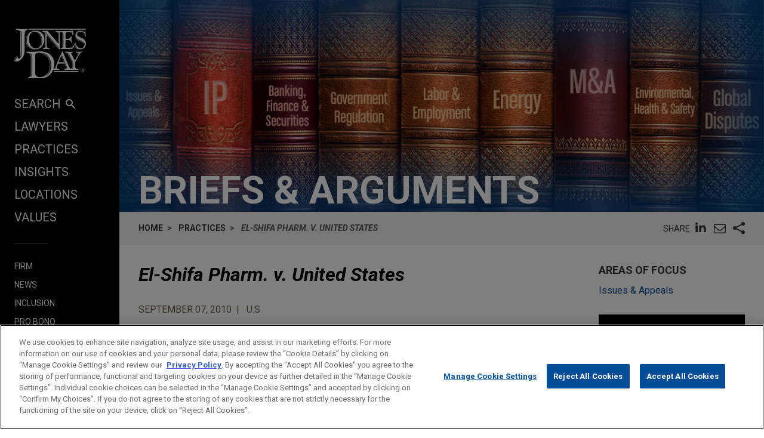

--- FILE ---
content_type: text/css
request_url: https://www.jonesday.com/assets/main/public/styles/main.v-llsgsmhug0o8w1oympaq.css
body_size: 41763
content:
@charset "UTF-8";a,address,article,aside,audio,b,blockquote,body,canvas,caption,center,dd,del,details,dfn,div,dl,dt,em,embed,fieldset,figcaption,figure,footer,form,h1,h2,h3,h4,h5,h6,header,html,i,iframe,img,label,legend,li,mark,menu,nav,object,ol,output,p,pre,q,ruby,s,samp,section,small,span,strike,strong,table,tbody,td,tfoot,th,thead,tr,u,ul,var,video{border:0;box-sizing:border-box;font:inherit;font-size:100%;margin:0;padding:0;vertical-align:baseline}article,aside,details,figcaption,figure,footer,header,menu,nav,section{display:block}body{line-height:1.1}ol,ul{list-style:none}blockquote,q{quotes:none}blockquote:after,blockquote:before,q:after,q:before{content:"";content:none}table{border-collapse:collapse;border-spacing:0}button,input[type],select,textarea{-moz-appearance:none;-webkit-appearance:none;border-radius:0;border-style:solid}button{padding:0}input[type=text]::-ms-clear,input[type=text]::-ms-reveal{display:none;height:0;width:0}input[type=search]::-webkit-search-cancel-button,input[type=search]::-webkit-search-decoration,input[type=search]::-webkit-search-results-button,input[type=search]::-webkit-search-results-decoration{display:none}input[type=range]::-ms-track{-moz-appearance:none;-webkit-appearance:none;background:transparent;color:transparent;overflow:visible}input[type=range]::-moz-range-track{-moz-appearance:none;-webkit-appearance:none;background:transparent;color:transparent;overflow:visible}input[type=range]{-moz-appearance:none;-webkit-appearance:none;background:transparent;color:transparent;overflow:visible}input[type=range]:focus::-webkit-slider-runnable-track{background:transparent;border:transparent}*,:after,:before{box-sizing:border-box}body,html{font-size:16px;height:100%;line-height:1.1}html{-webkit-tap-highlight-color:rgba(0,0,0,0)}body{-webkit-font-smoothing:antialiased;-moz-osx-font-smoothing:grayscale;background-color:#fff;color:#000;font-family:Roboto,Arial,Microsoft Yahei,微软雅黑,STXihei,华文细黑,sans-serif;font-weight:400;position:relative;text-rendering:optimizeLegibility}html[lang=ja] body,html[lang=zh] body{font-family:Verdana,Arial,Helvetica,sans-serif!important}#__layout,#__nuxt{height:100%}button,input,select,textarea{font-family:inherit;font-size:inherit;line-height:inherit}a{color:#004c97;cursor:pointer;text-decoration:none;transition:color .4s cubic-bezier(.165,.84,.44,1),background-color .4s cubic-bezier(.165,.84,.44,1)}a--active,a:hover{color:#003b75}a:active,a:focus,a:hover{text-decoration:none}a:focus,button:focus,input:focus,select:focus,textarea:focus{outline:1px solid rgba(160,192,255,.9);outline-offset:-1px;transition:outline .3s ease}figure{margin:0}img{max-width:100%;vertical-align:middle}[role=button]{cursor:pointer}button{background:none;border:none}.clearfix:after{clear:both;content:" ";display:table}address,cite,i{font-style:italic}h2{font-size:1.5rem}@media print{.no-print{display:none!important;margin:0!important}*{background:none!important;color:#000!important}body{color:#000}}@font-face{font-display:block;font-family:icomoon;font-style:normal;font-weight:400;src:url(/assets/Main/public/fonts/icomoon/fonts/icomoon.ttf?o6j9wp) format("truetype"),url(/assets/Main/public/fonts/icomoon/fonts/icomoon.woff?o6j9wp) format("woff"),url(/assets/Main/public/fonts/icomoon/fonts/icomoon.svg?o6j9wp#icomoon) format("svg")}.button__advanced--active:after,.button__advanced--inactive:after,.careers-positions__dropdown--icon:after,.careers-positions__item-date:before,.careers-tabs__quote-icon:before,.careers-tabs__tab--active.careers-tabs__tab:after,.careers-tabs__tab:after,.dropdownblocks__decor:before,.dropdownblocks__trigger--active .dropdownblocks__decor:before,.input__select:before,.section__trigger--active .section__trigger-icon:before,.section__trigger-icon:before,[class*=" icon-"],[class^=icon-]{speak:never;-webkit-font-smoothing:antialiased;-moz-osx-font-smoothing:grayscale;font-family:icomoon!important;font-style:normal;font-variant:normal;font-weight:400;line-height:1;text-transform:none}.icon-linkedin-blue:before{color:#0077b5;content:"\e900"}.icon-x-logo:before{color:#000;content:"\e91f"}.icon-clock-icon:before{color:#000;content:"\e91e"}.icon-quote:before{content:"\e91d"}.icon-youtubenew:before{content:"\e901"}.icon-external-link:before{content:"\e91c"}.icon-menu:before{content:"\e916"}.icon-print:before{content:"\e915"}.icon-bookmark:before{content:"\e90e"}.icon-download:before{content:"\e90f"}.icon-chevron-right:before{content:"\e910"}.icon-chevron-left:before{content:"\e911"}.icon-chevron-down:before{content:"\e912"}.icon-chevron-up:before{content:"\e913"}.icon-select-arrows:before{content:"\e914"}.icon-search:before{content:"\e902"}.icon-phone:before{content:"\e919"}.icon-play:before{content:"\e918"}.icon-pause:before,.icon-player:before{content:"\e917"}.icon-close:before{content:"\e903"}.icon-minus:before{content:"\e904"}.icon-plus:before{content:"\e905"}.icon-pin:before{content:"\e906"}.icon-linkedin:before{content:"\e907"}.icon-feed:before{content:"\e908"}.icon-twitter:before{content:"\e909"}.icon-facebook:before{content:"\e90a"}.icon-google-plus:before{content:"\e90b"}.icon-share:before{content:"\e90c"}.icon-sphere:before{content:"\e90d"}.icon-ellipsis:before{content:"\e91b"}.icon-address-card:before{content:"\e91a"}.icon-envelope:before{content:"\e920"}.icon-youtube:before{content:"\e921"}.body__inner{margin:0;position:relative}@media screen and (min-width:62em){.body__inner{align-items:flex-start;display:flex;flex-flow:column nowrap;justify-content:flex-start}.body__inner>*{flex:0 1 auto;width:100%}.body__inner>:first-child{flex:1 0 auto}}.page{background:#fff;display:block;position:relative}.page>*{flex:1 0 auto}.page__aside,.page__main{display:block;position:static;width:100%}.page__main{margin-left:auto;margin-right:auto;padding-left:0;padding-right:0;padding-top:3.75rem}.page__main>*{position:relative;z-index:1}@media screen and (min-width:48em){.page__main{padding-left:0;padding-right:0}}@media screen and (min-width:62em){.page__main{margin-left:0;max-width:calc(100% - 12.5rem)}}@media screen and (min-width:75em){.page__main{max-width:calc(100% - 12.5rem)}}@media screen and (min-width:85.375em){.page__main{max-width:calc(100% - 12.5rem)}}@media screen and (min-width:90em){.page__main{max-width:calc(100% - 12.5rem)}}.page__aside{background-color:#000;height:3.75rem;position:fixed;z-index:99}@media screen and (min-width:62em){.page__aside{height:auto;position:relative;z-index:100}.page__aside--alt{background-color:rgba(0,0,0,.65)}.page__aside{width:12.5rem}}@media screen and (min-width:75em){.page__aside{width:12.5rem}}@media screen and (min-width:85.375em){.page__aside{width:12.5rem}}@media screen and (min-width:90em){.page__aside{width:12.5rem}}@media print{.page__aside{display:none!important;margin:0!important}}.page__content{display:block;margin-left:auto;margin-right:auto;padding:2rem 2rem 4rem;position:relative}@media screen and (min-width:48em){.page__content{padding-left:2rem;padding-right:2rem}}.page__content--full{padding:0}.page__content--full-left{padding-left:0}.page__media{background-color:transparent;background-color:#000;background-position:50%;background-position:top;background-repeat:no-repeat;background-size:cover;height:100%;left:0;overflow:hidden;position:absolute;top:0;transform:translateZ(0);width:100%;z-index:0}.page__media--nomobile{background-size:auto}.page__media--overlay:before{background-color:rgba(0,76,151,.35);content:"";height:100%;left:0;position:absolute;top:0;width:100%}.page__media--mobile-fixed{background-attachment:fixed}@media screen and (min-width:62em){.page{align-items:stretch;display:flex;flex-flow:row nowrap;justify-content:flex-start}.page>*{flex:1 0 auto}.page__main{padding-top:5.625rem}.page__main--home{padding-top:0}.page__content{padding-bottom:6rem;position:static}.page__content--full{padding:0}.page__media--nomobile{background-size:cover;height:100%}.page__media--mobile-fixed{background-attachment:inherit}.page__image{display:none}}@media print{.page__content{padding:0 1rem}.page__main{padding-top:1.5rem}.page__aside{position:relative}.page__media{display:none}}@media screen and (min-width:90em){.max70{max-width:calc(75% - 2rem)}}.sidebar{height:inherit}.sidebar__inner{align-items:flex-start;display:flex;flex-flow:row nowrap;height:inherit;justify-content:space-between;padding:0 0 0 .5rem;position:relative;width:100%}.sidebar__inner>*{flex:0 0 auto}.sidebar__mobilemenu{display:flex;flex-flow:row nowrap;height:100%;justify-content:flex-end}@media screen and (min-width:62em){.sidebar{margin-top:1rem;padding:2.25rem 1rem 1rem}.sidebar,.sidebar__inner{display:block;height:auto}}@media screen and (min-width:75em){.sidebar{padding-top:2rem}}@media print{.sidebar__mobilemenu{display:none!important;margin:0!important}}.header{background-color:#111;height:0;opacity:0;position:fixed;right:0;top:3.75rem;transition:height .8s ease,opacity .8s ease,visibility .8s ease;visibility:hidden;width:100%;z-index:99}.header--active{height:calc(100vh - 3.75rem);opacity:1;visibility:visible}.header__inner{padding:2rem 1rem}.header__section{display:block;position:relative}.header__section--hidden{display:none!important}.header__search-button{display:none}@media screen and (min-width:75em){.header{width:calc(100% - 12.5rem)}.header__section--collapser{width:420px}}@media screen and (min-width:62em){.header{height:100vh;top:0;width:calc(100% - 12.5rem)}.header__inner{padding:0;position:relative;text-align:center}.header__section{display:inline-block;position:absolute;text-align:left}.header__section--center{display:block;left:50%;padding-top:20vh;top:0;transform:translate(-50%);width:70%}.header__section--right{position:absolute;right:0;top:0}.header__section--collapser{left:37.5rem;width:26%}.header__search-button{display:block;position:absolute;right:2rem;top:2rem}}@media screen and (min-width:85.375em){.header{width:calc(100% - 12.5rem)}.header__section--collapser{left:49.125rem;width:420px}}@media screen and (min-width:90em){.header{width:calc(100% - 12.5rem)}}.header .header-search,.header .header-search-input{background-color:#333;width:100%}.header .header-search-input{border:0;color:#fff;font-family:Roboto,Arial,Microsoft Yahei,微软雅黑,STXihei,华文细黑,sans-serif;font-size:1.125rem;font-weight:700;height:57px;line-height:1.2em;outline:0;padding-left:20px;padding-right:2.5rem}.header .header-search-input::-moz-placeholder{color:#fff;font-family:Roboto,Arial,Microsoft Yahei,微软雅黑,STXihei,华文细黑,sans-serif;font-size:1.125rem;font-weight:700}.header .header-search-input::placeholder{color:#fff;font-family:Roboto,Arial,Microsoft Yahei,微软雅黑,STXihei,华文细黑,sans-serif;font-size:1.125rem;font-weight:700}.header .search-button-link{height:57px;margin-left:-55px;width:50px}.header .magnifying-glass-icon{height:18px}.header .search-button-svg{color:#a0c0ff;height:18px}.footer{position:relative;z-index:1}.footer__row{background-color:#f1f1f1;padding-bottom:2rem;padding-top:2rem;position:relative;width:100%}.footer__row--tall{padding-bottom:4.5rem}.footer__row--lt{background-color:#fff}.footer__row .copyright{margin-top:10px;text-align:center}.footer__section:first-child{border-bottom:1px solid #c8c8c8;margin-bottom:2rem}@media screen and (min-width:62em){.footer__sections{align-items:flex-start;display:flex;flex-flow:row-reverse nowrap;justify-content:flex-start}.footer__section{flex:0 0 auto}.footer__section:last-child{border:0;border-right:1px solid #c8c8c8;margin:0 2rem 0 0;padding:0 2rem 0 0}.footer__section:first-child{border:none;flex:1 0 auto;margin:0;padding:0}}@media print{.footer{display:none!important;margin:0!important}}.contentcol{position:relative}@media screen and (min-width:62em){.contentcol--main{width:calc(100% - 18.75rem)}}@media screen and (min-width:90em){.contentcol--main{width:calc(75% - 2rem)}}@media screen and (min-width:85.375em){.contentcol__container--wide .contentcol--main{width:calc(100% - 31.25rem)}}.contentcol--side{margin-top:3rem}@media screen and (min-width:62em){.contentcol--side{margin-top:0;padding-left:2rem;width:18.75rem;width:25%}}@media screen and (max-width:61.9375em){.contentcol--side{margin-left:2rem}}@media screen and (min-width:85.375em){.contentcol__container--wide .contentcol--side{width:31.25rem}}.contentcol__container{width:100%}@media screen and (min-width:62em){.contentcol{flex:1 0 auto}.contentcol__container{align-items:flex-start;display:flex;flex-flow:row nowrap;justify-content:flex-start}}@media print{.contentcol--side{margin-top:1rem}}.section{background-color:transparent;position:relative;transition:height 1s ease,margin 1s ease,padding 1s ease}.section__container:nth-of-type(2n) .section__block{background-color:#f6f6f6;padding-bottom:2rem;padding-top:2rem}.section__container:nth-of-type(2n) .section__block .section__blockinner>div:not(.carousel__full-width){margin-left:auto;margin-right:auto}@media screen and (min-width:48em){.section__container:nth-of-type(2n) .section__block .section__blockinner>div:not(.carousel__full-width){padding-left:2rem;padding-right:2rem}}.section__container .section__block:has(.section__blockinner):has(.spotlight__full-width){background-color:#004c97}.section:not(.section--overflow){overflow:hidden}.section:not(.section--inactive)+.section:not(.section--inactive){margin-top:3rem}.section--form{overflow:visible;z-index:2}.section--spaced{margin-bottom:3rem}.section--nospace{margin-top:0!important}.section--z-med{z-index:3}.section--padded-left{padding-left:2rem}.section--inactive,.section--initial-state{height:0;overflow:hidden;padding:0;visibility:hidden}.section--active{height:auto;overflow:visible;visibility:visible}.section--lt{background-color:#f6f6f6}.section--dk{background-color:#444}.section--prime{background-color:#004c97}.section--collapse{height:0;margin:0;overflow:hidden;padding:0}.section__inner{position:relative;visibility:visible;z-index:1}.section--padded .section__inner{padding-bottom:1rem;padding-top:1rem}@media screen and (min-width:48em){.section--padded .section__inner{padding-bottom:2rem;padding-top:2rem}}.section--accordion .section__inner{padding:1rem 0}.section--accordion .section--inactive .section__inner,.section--inactive .section__inner,.section--padded .section--inactive .section__inner{padding:0}.section__inner--fluid{margin-left:auto;margin-right:auto;padding-left:1rem;padding-right:1rem}@media screen and (min-width:48em){.section__inner--fluid{padding-left:2rem;padding-right:2rem}}.section__inner--fluid-nomboile{margin-left:auto;margin-right:auto}@media screen and (min-width:48em){.section__inner--fluid-nomboile{padding-left:2rem;padding-right:2rem}}.section__inner--limit{margin-left:auto;margin-right:auto;padding-left:2rem;padding-right:2rem}@media screen and (min-width:48em){.section__inner--limit{padding-left:2rem;padding-right:2rem}}@media screen and (min-width:62em){.section__inner--limit{max-width:768px}}@media screen and (min-width:75em){.section__inner--limit{max-width:992px}}@media screen and (min-width:85.375em){.section__inner--limit{max-width:1200px}}@media screen and (min-width:90em){.section__inner--limit{max-width:1366px}}.section__block{position:relative;z-index:1}.section__block--dk{background-color:#444}.section__block--prime{background-color:#004c97}.section__block+.section__block{margin-top:2rem}.section__block--padded{padding-bottom:1rem;padding-top:1rem}.section__block--padded-left{padding-left:2rem}.section__block--lt{background-color:#f6f6f6}.section__block--no-margin{margin-top:0!important}.section__block--highlight{background-color:#9bd3dd;padding:2rem}.section__blockinner--fluid{margin-left:auto;margin-right:auto;padding-left:1rem;padding-right:1rem}@media screen and (min-width:48em){.section__blockinner--fluid{padding-left:2rem;padding-right:2rem}}.section__blockinner--fluid-nomobile{margin-left:auto;margin-right:auto}@media screen and (min-width:48em){.section__blockinner--fluid-nomobile{padding-left:2rem;padding-right:2rem}}.section__image{aspect-ratio:auto 311/180;display:block;height:180px;-o-object-fit:cover;object-fit:cover}.section__image:not(.section__image--natural-width){width:100%}.section__title{font-size:1.5rem;font-weight:700;margin-bottom:1rem}.section__title em{font-style:italic}.section__title--sm{font-size:1.5rem}.section__article{padding-top:2rem}.section__article:not(.section__block--highlight){border-top:1px solid #ddd}.section__article+.section__article{border-top:none}.section__article+.section__article:not(.section__block--highlight){padding-top:0}.section__meta{color:#665b4a;margin-right:.5em;text-transform:uppercase}.section__meta:not(:last-child):after{content:"|";display:inline-block;margin-left:.5em}.section__trigger{border-bottom:2px solid #ddd;color:#333;cursor:pointer;display:block;font-size:1.25rem;font-weight:700;padding:1rem 3rem 1rem 0;position:relative;text-align:left;text-transform:uppercase;width:100%}.section__trigger-icon{color:#000;font-size:1.125rem;position:absolute;right:0;top:50%;transform:translateY(-50%)}.section__trigger-icon:before{content:"\e905";display:inline-block}.section__trigger--active .section__trigger-icon:before{content:"\e904";display:inline-block}@media screen and (min-width:48em){.section__block--lt-nomobile{background-color:#f6f6f6}.section__block--padded,.section__block--padded-nomobile{padding-bottom:2rem;padding-top:2rem}.section__image{aspect-ratio:auto 2/1;height:220px}}@media screen and (min-width:62em){.section{transition:none}.section--inactive,.section--initial-state{height:0;overflow:hidden}.section--active{height:auto;overflow:visible}.section--accordion .section__inner,.section__inner{padding:0}.section__inner--fluid{margin-left:auto;margin-right:auto;padding-left:1rem;padding-right:1rem}}@media screen and (min-width:62em) and (min-width:48em){.section__inner--fluid{padding-left:2rem;padding-right:2rem}}@media screen and (min-width:62em){.section__title:not(.section__title--sm){font-size:2rem}.section__trigger{display:none}.section__image{height:145px}}@media print{.section--form,.section--noprint,.section__trigger-icon{display:none!important;margin:0!important}}@media screen and (min-width:75em){.section__image{aspect-ratio:auto 2/1;height:200px}}@media screen and (min-width:85.375em){.section__image{aspect-ratio:auto 2/1;height:248px}}@media print{.section__trigger{display:none}.section:not(.section--inactive)+.section:not(.section--inactive){margin-top:1rem}.section__inner--fluid{padding-left:0;padding-right:0}}.container{margin-left:auto;margin-right:auto;padding-left:2rem;padding-right:2rem}@media screen and (min-width:48em){.container{padding-left:2rem;padding-right:2rem;width:768px}}@media screen and (min-width:62em){.container{width:992px}}@media screen and (min-width:75em){.container{width:1200px}}@media screen and (min-width:85.375em){.container{width:1366px}}.container__spaced{margin-left:auto;margin-right:auto;padding-left:0;padding-right:0}@media screen and (min-width:48em){.container__spaced{padding-left:2rem;padding-right:2rem}}@media screen and (min-width:62em){.container__spaced{margin-left:0;max-width:calc(100% - 12.5rem)}}@media screen and (min-width:75em){.container__spaced{max-width:calc(100% - 12.5rem)}}@media screen and (min-width:85.375em){.container__spaced{max-width:calc(100% - 12.5rem)}}@media screen and (min-width:90em){.container__spaced{max-width:calc(100% - 12.5rem)}}@media screen and (min-width:62em){.container__spaced{margin-left:12.5rem}}@media screen and (min-width:75em){.container__spaced{margin-left:12.5rem}}@media screen and (min-width:85.375em){.container__spaced{margin-left:12.5rem}}@media screen and (min-width:90em){.container__spaced{margin-left:12.5rem}}.container__limit{margin-left:auto;margin-right:auto;padding-left:2rem;padding-right:2rem}@media screen and (min-width:48em){.container__limit{padding-left:2rem;padding-right:2rem}}@media screen and (min-width:62em){.container__limit{max-width:768px}}@media screen and (min-width:75em){.container__limit{max-width:992px}}@media screen and (min-width:85.375em){.container__limit{max-width:1200px}}@media screen and (min-width:90em){.container__limit{max-width:1366px}}.container__fluid{margin-left:auto;margin-right:auto;padding-left:2rem;padding-right:2rem}@media screen and (min-width:48em){.container__fluid{padding-left:2rem;padding-right:2rem}}.accordion__item+.component:not(.component--no-spacing),.component+.component:not(.component--no-spacing){margin-top:2rem}.component--lt{background-color:#f6f6f6;padding:2rem}.component__title{font-size:1.5rem;font-weight:700;margin-bottom:1rem;position:relative;text-transform:uppercase}.component__title--careers{font-size:1.25rem}.component__title--capitalize{text-transform:capitalize}.component__title--shortmobile{margin-bottom:0}.component--side .component__title{color:#333;font-size:1.125rem}.component__title--flex{align-items:flex-start;display:flex;flex-flow:row wrap;justify-content:space-between}.component__title--flex>*{flex:0 0 auto}.component__title--lt{color:#fff}.component__title--blue{color:#9bd3dd}.component__subtitle{font-size:1.25rem;font-weight:700;padding-bottom:2rem}.component__localtimetitle.component__localtimetitle,.component__subtitle--careers{font-size:1.125rem}.component__accordionbtn{color:#fff;cursor:pointer;position:absolute;right:0;top:50%;transform:translateY(-50%);transition:color .4s cubic-bezier(.165,.84,.44,1),background-color .4s cubic-bezier(.165,.84,.44,1)}.component__accordionbtn--active,.component__accordionbtn:hover{color:#9bd3dd}.component__description{margin-bottom:2rem}.component__litetext{color:#333}.component__listitem{line-height:1.25em;margin-bottom:.5rem}.component__video{margin:0;max-height:100%;max-width:100vh;overflow:hidden;position:relative}.component__video:before{content:"";display:block;margin-top:56.5%;z-index:0}.component__video>iframe{height:100%;left:0;position:absolute;top:0;width:100%;z-index:1}@media screen and (min-width:62em){.component__title{font-size:1.5rem}.component__title--careers,.component__title--smmd{font-size:1.25rem}.component__title--shortmobile{margin-bottom:1rem}.component__title--nodesktopspace{margin-bottom:0}}@media screen and (min-width:85.375em){.component__title{font-size:1.5rem}.component__title--careers{font-size:1.25rem}}.nav{display:block;min-width:8.125rem;text-transform:uppercase}.nav__page-tools{display:none}.nav__button{cursor:pointer}.nav__button--search .icon{font-size:16px;margin-left:8px}.nav__list--center{align-items:flex-start;display:flex;flex-flow:row wrap;justify-content:center}.nav__item{display:block;font-size:.875rem}.nav__item+.nav__item:not(.nav__item--inline){margin-top:1.25rem}.nav__item--inline{display:inline-block}.nav__item--primary{font-size:1.5rem}.nav__item--secondary{font-size:1.25rem}.nav__item--secondary-first{margin-top:1rem}.nav__item--sm{font-size:.875rem}.nav__item--soc{font-size:1.875rem}.nav__item--lastoflist{margin-bottom:2rem;padding-bottom:2rem;position:relative}.nav__item--lastoflist:after{background-color:#6f6f6f;content:"";height:1px;left:0;position:absolute;top:100%;width:35%}.nav__item--spaced{margin-left:.5rem;margin-right:.5rem}.nav__search{display:none}.nav__link{color:#000;transition:color .4s cubic-bezier(.165,.84,.44,1),background-color .4s cubic-bezier(.165,.84,.44,1)}.nav__link--active,.nav__link:hover{color:#555}.nav__link:hover{text-decoration:none}.nav__link--lt{color:#fff;transition:color .4s cubic-bezier(.165,.84,.44,1),background-color .4s cubic-bezier(.165,.84,.44,1)}.nav__link--lt--active,.nav__link--lt:hover{color:#3eb1c8}.nav__link--prime{color:#004c97;transition:color .4s cubic-bezier(.165,.84,.44,1),background-color .4s cubic-bezier(.165,.84,.44,1)}.nav__link--prime--active,.nav__link--prime:hover{color:#003b75}.nav__item--soc .nav__link{padding:0 .5rem}.nav__cols{align-items:flex-start;display:flex;flex-flow:row wrap;justify-content:flex-start;padding:0 1rem}.nav__col{flex:0 0 auto;margin-bottom:2rem;width:50%}.nav__flexcol{-moz-columns:2;column-count:2;margin-bottom:2rem;width:100%}@media screen and (min-width:62em){.nav{min-width:inherit}.nav__page-tools,.nav__search{display:block}.nav__cols{flex-flow:row nowrap;justify-content:space-between;padding:0}.nav__col{padding:0 1rem;width:auto}.nav__col:first-child{padding-left:0}.nav__col:last-child{padding-right:0}.nav__flexcol{-moz-columns:4;column-count:4}.nav__list--center{flex-flow:row nowrap;justify-content:center}.nav__item{font-size:16px}.nav__item+.nav__item:not(.nav__item--inline){margin-top:1rem}.nav__item--sm{font-size:.875rem}.nav__item--primary{font-size:1.25rem}.nav__item--secondary{font-size:.875rem}.nav__item--soc{font-size:1.875rem}.nav__item--lastoflist-page-tools{margin-bottom:2rem;padding-bottom:2rem;position:relative}.nav__item--lastoflist-page-tools:after{background-color:#6f6f6f;content:"";height:1px;left:0;position:absolute;top:100%;width:35%}}@media screen and (min-width:90em){.nav__flexcol{-moz-columns:5;column-count:5}}.grid{align-items:stretch;display:flex;flex-flow:row wrap;justify-content:flex-start}.grid,.grid>*{position:relative}.grid>*{flex:0 0 auto;margin-left:auto;margin-right:auto;width:100%}.grid--2-mobile>*{margin-left:0;margin-right:0;width:50%}.grid--2-mobile>.grid__item--wide{width:100%}.grid--2-spaced>*,.grid--3-spaced-2mobile>*,.grid--3-spaced>*,.grid--4-spaced>*{margin-bottom:3rem}.grid--vertspace>*{margin-top:1rem}.grid--vertspace>:first-child{margin-top:0}@media screen and (min-width:0em) and (max-width:47.9375em){.grid--3-spaced-2mobile>*,.grid--4-spaced>*{margin-left:.5rem;margin-right:.5rem;width:calc(50% - 1rem)}.grid--3-spaced-2mobile>:nth-child(odd),.grid--4-spaced>:nth-child(odd){margin-left:0}.grid--3-spaced-2mobile>:nth-child(2n),.grid--4-spaced>:nth-child(2n){margin-right:0}}@media screen and (min-width:30em){.grid--4{margin:0}.grid--4>*{width:50%}}@media screen and (min-width:0em) and (max-width:29.9375em){.grid--4-spaced{margin:0}.grid--4-spaced>*{width:100%}}@media screen and (min-width:48em){.grid--2-spaced-nomobile>*,.grid--2-spaced>*{margin-left:1rem;margin-right:1rem;width:calc(50% - 1rem - 1px)}.grid--2-spaced-nomobile>:nth-child(odd),.grid--2-spaced>:nth-child(odd){margin-left:0}.grid--2-spaced-nomobile>:nth-child(2n),.grid--2-spaced>:nth-child(2n){margin-right:0}.grid--4>*{margin:0;width:33.33%}}@media screen and (min-width:48em) and (max-width:61.9375em){.grid--3-spaced-2mobile>*,.grid--3-spaced>*{margin-bottom:1rem;margin-left:.5rem;margin-right:.5rem;width:calc(50% - 1rem)}.grid--3-spaced-2mobile>:nth-child(odd),.grid--3-spaced>:nth-child(odd){margin-left:0}.grid--3-spaced-2mobile>:nth-child(2n),.grid--3-spaced>:nth-child(2n){margin-right:0}.grid--4-spaced>*{margin-left:.75rem;margin-right:.75rem;width:calc(33.33% - 1.5rem)}.grid--4-spaced>:nth-child(3n+1){margin-left:0}.grid--4-spaced>:nth-child(3n){margin-right:0}}@media screen and (min-width:48em) and (max-width:74.9375em){.grid--4>*{margin:0;width:33.33%}}@media screen and (min-width:62em){.grid--2>*{margin-left:0;margin-right:0;width:50%}.grid--2>.grid__item--wide{width:100%}.grid--3>*{margin-left:0;margin-right:0;width:33.3333%}.grid--3>.grid__item--wide{width:66.6666%}.grid--3-spaced-2mobile>*,.grid--3-spaced>*{margin-left:.75rem;margin-right:.75rem;width:calc(33.33% - 1.5rem)}.grid--3-spaced-2mobile>:nth-child(3n+1),.grid--3-spaced>:nth-child(3n+1){margin-left:0}.grid--3-spaced-2mobile>:nth-child(3n),.grid--3-spaced>:nth-child(3n){margin-right:0}.grid--5-spaced-inline{flex-flow:row nowrap}.grid--5-spaced-inline>*{margin-left:.3125rem;margin-right:.3125rem;width:calc(20% - .5rem)}.grid--5-spaced-inline>:nth-child(5n+1){margin-left:0}.grid--5-spaced-inline>:nth-child(5n){margin-right:0}.grid--4-spaced>*{margin-left:.5rem;margin-right:.5rem;width:calc(25% - 1rem)}.grid--4-spaced>:nth-child(4n+1){margin-left:0}.grid--4-spaced>:nth-child(4n){margin-right:0}}.grid--yt-loading{animation-duration:3s;animation-iteration-count:infinite;animation-name:loading-flash;height:14.0625rem;width:100%}.grid--yt-loading-lg{height:20rem}@media screen and (min-width:75em){.grid--4>*{margin:0;width:25%}}@media screen and (min-width:85.375em){.grid--5-spaced-inline>*{margin-left:.78125rem;margin-right:.78125rem;width:calc(20% - 1.25rem)}.grid--5-spaced-inline>:nth-child(5n+1){margin-left:0}.grid--5-spaced-inline>:nth-child(5n){margin-right:0}}@media print{.grid{display:block}.grid--2-spaced>*,.grid--3-spaced-2mobile>*,.grid--3-spaced>*,.grid--4-spaced>*{margin-bottom:1rem}}@keyframes loading-flash{0%{background-color:#fff}50%{background-color:grey}to{background-color:#fff}}.table{display:block;max-width:100%;overflow-x:auto}.table__in{width:100%}.table__td,.table__th{padding:.5rem;text-align:center;vertical-align:middle}.table__td:first-child,.table__th:first-child{padding-left:0;text-align:left}.table__td:last-child,.table__th:last-child{padding-right:0;text-align:right}.form{display:block}.form__row{margin-bottom:1rem}.form__col{margin-bottom:2rem}@media screen and (min-width:62em){.form__inner{display:flex;flex-flow:row nowrap}.form__col{flex:1 0 auto;margin-bottom:0}.form__col--alpha{flex:0 0 auto;padding-right:2rem;width:45%}}.contact-form{background-color:#444;padding:2rem}.contact-form__section--field-row{display:flex;flex-direction:row;margin:1rem 0;position:relative;width:100%}.contact-form__section--field-row:first-of-type{margin-top:0}.contact-form .field-validation-error{color:#da291c;left:.5rem;position:absolute;top:1.25rem;width:25%}.contact-form__label{color:#fff;flex-basis:25%;order:0}.contact-form__input{background-color:#6f6f6f;border-color:#6f6f6f;color:#fff;flex-basis:75%;font-weight:700;order:1;padding:.25em 1em;transition:color .4s cubic-bezier(.165,.84,.44,1),background-color .4s cubic-bezier(.165,.84,.44,1)}.contact-form__input--multiline{max-width:100%}.contact-form__input::-moz-placeholder{color:#fff}.contact-form__input::placeholder{color:#fff}.contact-form__input.input-validation-error{border-color:#da291c}@media screen and (max-width:85.3125em){.contact-form__section--field-row{flex-direction:column}.contact-form .field-validation-error{left:unset;right:.5rem;text-align:right;top:0;width:75%}}@media screen and (max-width:23.375em){.contact-form .field-validation-error{display:none}}.accordion{border-top:1px solid #ddd;display:block;position:relative}.accordion #honors_distinctions p{margin-bottom:8px}.accordion__item{border-bottom:1px solid #ddd;padding-bottom:.5rem;padding-top:.5rem}.accordion__trigger{cursor:pointer;display:block;font-weight:700;padding:.5rem 3rem .5rem 0;position:relative;text-align:left;text-transform:uppercase;width:100%}.accordion__trigger--careers{color:#6f6f6f;text-transform:none}.accordion__content{margin-bottom:0;margin-top:0;max-height:0;overflow:hidden;transition:max-height .3s ease,margin .3s ease,height .3s ease;visibility:hidden}.accordion__content--active{margin-bottom:.5rem;margin-top:.5rem;max-height:none;visibility:visible}.accordion__icon{border-radius:100%;color:#000;font-size:.6875rem;height:auto;position:absolute;right:0;text-align:center;top:50%;transform:translateY(-50%);width:30px}@media print{.accordion__icon{display:none}.accordion__trigger{padding-top:1rem}.accordion__content{height:100%!important;max-height:none;visibility:visible}.accordion__content--active{margin-bottom:1rem}}.button{border:1px solid;border-radius:3px;border-radius:0;color:#fff;font-size:1.125rem;line-height:1.2em;min-height:1.2em;padding:.25em 1em;transition:color .4s cubic-bezier(.165,.84,.44,1),background-color .4s cubic-bezier(.165,.84,.44,1)}.button,.button--base,.button--tool{cursor:pointer;display:inline-block;position:relative;text-transform:uppercase;vertical-align:middle}@media print{.button,.button--base,.button--tool{display:none!important;margin:0!important}}.button,.button:visited{background-color:#003b75;border-color:#003b75}.button--active,.button:hover{color:#003b75}.button,.button--focus,.button:visited{background-color:#003b75;border-color:#003b75}.button--active,.button:hover{background-color:#fff;border-color:#fff}.button--disabled,.button--disabled:hover,.button:disabled,.button:disabled:hover{background-color:#e0e0e0;border-color:#6f6f6f;color:#6f6f6f;cursor:default}.button__bar .button+.button{margin-left:1rem}.button--secondary{color:#fff;transition:color .4s cubic-bezier(.165,.84,.44,1),background-color .4s cubic-bezier(.165,.84,.44,1)}.button--secondary,.button--secondary:visited{background-color:#3eb1c8;border-color:#3eb1c8}.button--secondary--active,.button--secondary:hover{color:#3eb1c8}.button--secondary,.button--secondary--focus,.button--secondary:visited{background-color:#3eb1c8;border-color:#3eb1c8}.button--secondary--active,.button--secondary:hover{background-color:#fff;border-color:#fff}.button--secondary--disabled,.button--secondary--disabled:hover,.button--secondary:disabled,.button--secondary:disabled:hover{background-color:#e0e0e0;border-color:#6f6f6f;color:#6f6f6f;cursor:default}.button--inverse{color:#003b75;transition:color .4s cubic-bezier(.165,.84,.44,1),background-color .4s cubic-bezier(.165,.84,.44,1)}.button--inverse,.button--inverse:visited{background-color:#fff;border-color:#003b75}.button--inverse--active,.button--inverse:hover{color:#fff}.button--inverse,.button--inverse--focus,.button--inverse:visited{background-color:#fff;border-color:#003b75}.button--inverse--active,.button--inverse:hover{background-color:#003b75;border-color:#003b75}.button--inverse--disabled,.button--inverse--disabled:hover,.button--inverse:disabled,.button--inverse:disabled:hover{background-color:#e0e0e0;border-color:#6f6f6f;color:#6f6f6f;cursor:default}.button--dark{color:#fff;transition:color .4s cubic-bezier(.165,.84,.44,1),background-color .4s cubic-bezier(.165,.84,.44,1)}.button--dark,.button--dark:visited{background-color:#333;border-color:#333}.button--dark--active,.button--dark:hover{color:#3eb1c8}.button--dark,.button--dark--focus,.button--dark:visited{background-color:#333;border-color:#333}.button--dark--active,.button--dark:hover{background-color:#fff;border-color:#fff}.button--dark--disabled,.button--dark--disabled:hover,.button--dark:disabled,.button--dark:disabled:hover{background-color:#e0e0e0;border-color:#6f6f6f;color:#6f6f6f;cursor:default}.button--padded{margin-bottom:2rem}.button--lt{color:#333;transition:color .4s cubic-bezier(.165,.84,.44,1),background-color .4s cubic-bezier(.165,.84,.44,1)}.button--lt,.button--lt:visited{background-color:#fff;border-color:#000}.button--lt--active,.button--lt:hover{color:#fff}.button--lt,.button--lt--focus,.button--lt:visited{background-color:#fff;border-color:#000}.button--lt--active,.button--lt:hover{background-color:#003b75;border-color:#003b75}.button--lt--disabled,.button--lt--disabled:hover,.button--lt:disabled,.button--lt:disabled:hover{background-color:#e0e0e0;border-color:#6f6f6f;color:#6f6f6f;cursor:default}.button--lt-2{color:#333;transition:color .4s cubic-bezier(.165,.84,.44,1),background-color .4s cubic-bezier(.165,.84,.44,1)}.button--lt-2,.button--lt-2:visited{background-color:#fff;border-color:#fff}.button--lt-2--active,.button--lt-2:hover{color:#003b75}.button--lt-2,.button--lt-2--focus,.button--lt-2:visited{background-color:#fff;border-color:#fff}.button--lt-2--active,.button--lt-2:hover{background-color:#9bd3dd;border-color:#9bd3dd}.button--lt-2--disabled,.button--lt-2--disabled:hover,.button--lt-2:disabled,.button--lt-2:disabled:hover{background-color:#e0e0e0;border-color:#6f6f6f;color:#6f6f6f;cursor:default}.button--green{color:#fff;transition:color .4s cubic-bezier(.165,.84,.44,1),background-color .4s cubic-bezier(.165,.84,.44,1)}.button--green,.button--green:visited{background-color:#4e7100;border-color:#4e7100}.button--green--active,.button--green:hover{color:#fff}.button--green,.button--green--focus,.button--green:visited{background-color:#4e7100;border-color:#4e7100}.button--green--active,.button--green:hover{background-color:#40831d;border-color:#40831d}.button--green--disabled,.button--green--disabled:hover,.button--green:disabled,.button--green:disabled:hover{background-color:#e0e0e0;border-color:#6f6f6f;color:#6f6f6f;cursor:default}.button--sm{font-size:.875rem;padding:.25em .5em}.button--lg,.button--sm{border-radius:0;line-height:1.2em;min-height:1em}.button--lg{font-size:1.25rem;padding:1.5rem 3rem}.button--full,.button--tool{display:block;width:100%}.button--tool{border-radius:0;color:#fff;font-size:16px;font-weight:700;line-height:1.2em;min-height:1em;padding:.5rem 1rem;text-align:left;transition:color .4s cubic-bezier(.165,.84,.44,1),background-color .4s cubic-bezier(.165,.84,.44,1)}.button--tool,.button--tool:visited{background-color:transparent;border-color:transparent}.button--tool--active,.button--tool:hover{color:#000}.button--tool,.button--tool--focus,.button--tool:visited{background-color:transparent;border-color:transparent}.button--tool--active,.button--tool:hover{background-color:#fff;border-color:#fff}.button--tool--disabled,.button--tool--disabled:hover,.button--tool:disabled,.button--tool:disabled:hover{background-color:#e0e0e0;border-color:#6f6f6f;color:#6f6f6f;cursor:default}.button--alpha{border:none;border-radius:0;color:#fff;font-size:16px;font-weight:700;line-height:1.2em;min-height:1em;padding:.5rem .5em;transition:color .4s cubic-bezier(.165,.84,.44,1),background-color .4s cubic-bezier(.165,.84,.44,1)}.button--alpha,.button--alpha:visited{background-color:transparent;border-color:transparent}.button--alpha--active,.button--alpha:hover{color:#9bd3dd}.button--alpha,.button--alpha--active,.button--alpha--focus,.button--alpha:hover,.button--alpha:visited{background-color:transparent;border-color:transparent}.button--alpha--disabled,.button--alpha--disabled:hover,.button--alpha:disabled,.button--alpha:disabled:hover{background-color:#e0e0e0;border-color:#6f6f6f;color:#6f6f6f;cursor:default}@media screen and (min-width:90em){.button--alpha{font-size:28px}}.button--alpha--disabled,.button--alpha--disabled:hover,.button--alpha:disabled,.button--alpha:disabled:hover{background:none;color:#b3b3b3}.button__advanced{color:#fff;padding-right:1rem;position:relative;transition:color .4s cubic-bezier(.165,.84,.44,1),background-color .4s cubic-bezier(.165,.84,.44,1)}.button__advanced--active,.button__advanced:hover{color:#ddd}.button__advanced:after{font-size:.5em;margin-left:.5em;position:absolute;right:0;top:50%;transform:translateY(-50%)}.button__advanced--inactive:after{content:"\e905";display:inline-block}.button__advanced--active:after{content:"\e904";display:inline-block}.button--videotoggle{color:#fff;font-size:2rem;text-shadow:2px 2px rgba(0,0,0,.3);transition:color .4s cubic-bezier(.165,.84,.44,1),background-color .4s cubic-bezier(.165,.84,.44,1);z-index:1}.button--videotoggle--active,.button--videotoggle:hover{color:#9bd3dd}.button--videotoggle-active{color:#fff;transition:color .4s cubic-bezier(.165,.84,.44,1),background-color .4s cubic-bezier(.165,.84,.44,1)}.button--videotoggle-active--active,.button--videotoggle-active:hover{color:#9bd3dd}.button--menu{color:#f1f1f1;display:block;font-size:1.875rem;height:100%;padding:0;transition:color .4s cubic-bezier(.165,.84,.44,1),background-color .4s cubic-bezier(.165,.84,.44,1);width:3.75rem}.button--menu,.button--menu:visited{background-color:#000;border-color:#000}.button--menu--active,.button--menu:hover{color:#000}.button--menu,.button--menu--focus,.button--menu:visited{background-color:#000;border-color:#000}.button--menu--active,.button--menu:hover{background-color:#f1f1f1;border-color:#f1f1f1}.button--menu--disabled,.button--menu--disabled:hover,.button--menu:disabled,.button--menu:disabled:hover{background-color:#e0e0e0;border-color:#6f6f6f;color:#6f6f6f;cursor:default}.button--menu-active{color:#fff;font-size:1.25rem;transition:color .4s cubic-bezier(.165,.84,.44,1),background-color .4s cubic-bezier(.165,.84,.44,1)}.button--menu-active,.button--menu-active:visited{background-color:#004c97;border-color:#004c97}.button--menu-active--active,.button--menu-active:hover{color:#004c97}.button--menu-active,.button--menu-active--focus,.button--menu-active:visited{background-color:#004c97;border-color:#004c97}.button--menu-active--active,.button--menu-active:hover{background-color:#fff;border-color:#fff}.button--menu-active--disabled,.button--menu-active--disabled:hover,.button--menu-active:disabled,.button--menu-active:disabled:hover{background-color:#e0e0e0;border-color:#6f6f6f;color:#6f6f6f;cursor:default}.button__tab{color:#000;transition:color .4s cubic-bezier(.165,.84,.44,1),background-color .4s cubic-bezier(.165,.84,.44,1)}.button__tab,.button__tab:visited{background-color:#fff;border-color:#333}.button__tab--active,.button__tab:hover{color:#000}.button__tab,.button__tab--focus,.button__tab:visited{background-color:#fff;border-color:#333}.button__tab--active,.button__tab:hover{background-color:#3eb1c8;border-color:#3eb1c8}.button__tab--disabled,.button__tab--disabled:hover,.button__tab:disabled,.button__tab:disabled:hover{background-color:#e0e0e0;border-color:#6f6f6f;color:#6f6f6f;cursor:default}.button__bar{margin-top:2rem}.button__bar--textright{text-align:right}.button__bar--textright>*{margin-left:1rem}.button__bar--left{text-align:left}.button__bar--right{text-align:right}.button__bar--center{text-align:center}.button__bar--slim{margin-top:0}@media print{.button__bar{display:none!important;margin:0!important}}.carousel{height:100%;min-height:inherit;overflow:hidden;position:relative}.carousel__pagination{display:flex}.carousel--tiles{min-height:10.75rem}.carousel--tiles-home{background-color:#5d6770}.carousel--tiles-home .carousel__circle{background-color:transparent}.carousel--lg{display:flex;flex-flow:row nowrap;padding-top:2rem}.carousel--lg>*{flex:0 0 auto}.carousel__items{height:100%;min-height:inherit;overflow:hidden;position:relative}.carousel--lg .carousel__items{flex:1 0 auto}.carousel__title{padding-left:3rem}.carousel__item{height:100%;left:100%;opacity:0;top:0;transition:none;visibility:hidden;width:100%;z-index:1}.carousel .carousel__item{position:absolute}.carousel__item--active,.carousel__item--previous{opacity:1;transition:left 1.2s ease;visibility:visible}.carousel__item--active{left:0;visibility:visible}.carousel__item--previous{left:-100%}.carousel--backward .carousel__item{left:-100%;transition:none}.carousel--backward .carousel__item--active,.carousel--backward .carousel__item--previous{opacity:1;transition:left 1.2s ease}.carousel--backward .carousel__item--active{left:0}.carousel--backward .carousel__item--previous{left:100%}.carousel__nav{position:relative;z-index:3}.carousel__nav--home{bottom:1rem;position:absolute;right:1rem}.carousel__nav--home,.carousel__nav--insights{align-items:center;display:flex}.carousel__fullnav{padding:0;position:absolute;right:0;top:0}.carousel__fullnav--lt{right:2rem}.carousel__nav-item{display:inline-block;line-height:normal;margin-left:.125rem;margin-right:.125rem;vertical-align:middle}.carousel__nav-item--nomobile{display:none}.carousel__fullnav .carousel__nav-item{font-size:1.5rem;margin:0;position:relative}.carousel__transport{color:#9bd3dd;cursor:pointer;font-size:1.5rem;line-height:0;transition:color .4s cubic-bezier(.165,.84,.44,1),background-color .4s cubic-bezier(.165,.84,.44,1)}.carousel__transport--active,.carousel__transport:hover{color:#fff}.carousel__trigger{cursor:pointer}.carousel__circle{background-color:#004c97;border:2px solid #339cb1;border-radius:100%;display:block;height:18px;width:18px}.carousel__circle--lt{border-color:#ddd}@media screen and (min-width:48em){.carousel--lg{padding-top:0}.carousel__fullnav{left:auto;min-height:100%;position:relative;right:auto;width:2rem}.carousel__nav-item{display:inline-block}.carousel__fullnav .carousel__nav-item{font-size:2rem;left:50%;margin:0;position:absolute;right:auto;top:50%;transform:translate(-50%,-50%)}}@media screen and (min-width:62em){.carousel--tiles{min-height:17.9166666667rem}.carousel__nav{left:1rem;position:absolute;top:1rem;z-index:3}.carousel__nav--home{bottom:1rem;left:auto;right:1rem;text-align:right;top:auto}}@media screen and (min-width:85.375em){.carousel__fullnav{width:3rem}}@media print{.carousel__fullnav,.carousel__nav{display:none!important;margin:0!important}.carousel .carousel__item{position:relative}.carousel__item .tile{overflow:visible}.carousel__nav{display:none}.carousel--lg{padding-top:1rem}}.datalist{display:block;max-width:100%}.datalist__in{width:100%}.datalist__in+.datalist__in{margin-top:2rem}.datalist__title{font-size:1.125rem;margin-bottom:.5rem}.datalist__dd,.datalist__dt{display:inline-block;padding:.5rem;text-align:left;vertical-align:middle;width:50%}.datalist__dt{padding-left:0}.datalist__dd{padding-right:0}.fontsize--0{font-size:7rem}.fontsize--1{font-size:4rem}.fontsize--2{font-size:2rem}.fontsize--3{font-size:1.5rem}.fontsize--4,.fontsize--5,.fontsize__5{font-size:1.125rem}.fontsize--6{font-size:.875rem}.fontsize--7{font-size:.75rem}.fontsize--h1{font-size:4rem}.fontsize--h2{font-size:2rem}.fontsize--h3{font-size:1.5rem}.fontsize--h4{font-size:1.25rem}.fontsize--h5{font-size:1.125rem}.fontsize--h6{font-size:.875rem}.textcolor--red{color:#da291c}.color-orange,.textcolor--orange{color:#e87722}.textcolor--lime{color:#c4d600}.color-teal,.textcolor--teal{color:#3eb1c8}.color-green,.textcolor--green{color:#40831d}.color-bule,.textcolor--blue{color:#004c97}.textcolor--darkblue{color:#003b75}.textcolor--plum{color:#3f2a56}.textcolor--tan{color:#e87722}.input{display:inline-block;position:relative}.input__label{display:block;margin-bottom:.5rem;width:100%}.input__select{border:1px solid;color:#000;max-width:100%;overflow:hidden;transition:color .4s cubic-bezier(.165,.84,.44,1),background-color .4s cubic-bezier(.165,.84,.44,1);width:auto}.input__select,.input__select:visited{background-color:#fff;border-color:#000}.input__select--active,.input__select:hover{color:#000}.input__select,.input__select--active,.input__select--focus,.input__select:hover,.input__select:visited{background-color:#fff;border-color:#000}.input__select--disabled,.input__select--disabled:hover,.input__select:disabled,.input__select:disabled:hover{background-color:#e0e0e0;border-color:#6f6f6f;color:#6f6f6f;cursor:default}.input__select:before{color:#000;content:"\e912";display:inline-block;position:absolute;right:0;top:50%;transform:translate(-50%,-50%);z-index:0}.input__select--lt{color:#fff;transition:color .4s cubic-bezier(.165,.84,.44,1),background-color .4s cubic-bezier(.165,.84,.44,1)}.input__select--lt,.input__select--lt:visited{background-color:#6f6f6f;border-color:#6f6f6f}.input__select--lt--active,.input__select--lt:hover{color:#fff}.input__select--lt,.input__select--lt--active,.input__select--lt--focus,.input__select--lt:hover,.input__select--lt:visited{background-color:#6f6f6f;border-color:#6f6f6f}.input__select--lt--disabled,.input__select--lt--disabled:hover,.input__select--lt:disabled,.input__select--lt:disabled:hover{background-color:#e0e0e0;border-color:#6f6f6f;color:#6f6f6f;cursor:default}.input__select--lt:before{color:#fff}.input--full{display:block;width:100%}.input__search--collapse{overflow:hidden;transition:width .6s ease;width:0}.input__search--collapse-open{overflow:visible;width:100%}.input__in{border-radius:0;border-style:solid;border-width:1px;color:#000;cursor:pointer;display:inline-block;font-size:16px;line-height:1.2em;min-height:1.2em;padding:.25em 1em;position:relative;transition:color .4s cubic-bezier(.165,.84,.44,1),background-color .4s cubic-bezier(.165,.84,.44,1);vertical-align:middle;z-index:1}.input__in,.input__in:visited{background-color:#fff;border-color:#000}.input__in--active,.input__in:hover{color:#000}.input__in,.input__in--focus,.input__in:visited{background-color:#fff;border-color:#000}.input__in--active,.input__in:hover{background-color:#fff;border-color:#fff}.input__in--disabled,.input__in--disabled:hover,.input__in:disabled,.input__in:disabled:hover{background-color:#e0e0e0;border-color:#6f6f6f;color:#6f6f6f;cursor:default}.input__in[type=color],.input__in[type=email],.input__in[type=number],.input__in[type=tel],.input__in[type=text],.input__in[type=url]{cursor:text}.input--full .input__in{display:block;width:100%}.input__select .input__in{-webkit-appearance:none;-moz-appearance:radio-container;appearance:none;background:transparent;border:0;color:inherit;display:block;line-height:1.2em;min-height:1.2em;padding-right:2rem;-webkit-user-select:none;-moz-user-select:-moz-none;user-select:none;width:100%}.input__select .input__in::-ms-expand{display:none}.input__select .input__in>option{color:#000}.input__area .input__in,.input__multi .input__in{height:auto;line-height:1.2em}.input__checkbox .input__in,.input__radio .input__in{border:0;height:1rem;min-height:1rem;opacity:0;padding:0;position:relative;width:1rem}.input__checkbox .input__in:checked~.input__icon,.input__radio .input__in:checked~.input__icon{background:#004c97}.input__search .input__in{border:none;font-weight:700;padding-right:2rem;text-overflow:ellipsis;white-space:nowrap;width:100%;z-index:0}.input--dk .input__in{color:#fff;transition:color .4s cubic-bezier(.165,.84,.44,1),background-color .4s cubic-bezier(.165,.84,.44,1)}.input--dk .input__in,.input--dk .input__in:visited{background-color:#333;border-color:#333}.input--dk .input__in--active,.input--dk .input__in:hover{color:#fff}.input--dk .input__in,.input--dk .input__in--active,.input--dk .input__in--focus,.input--dk .input__in:hover,.input--dk .input__in:visited{background-color:#333;border-color:#333}.input--dk .input__in--disabled,.input--dk .input__in--disabled:hover,.input--dk .input__in:disabled,.input--dk .input__in:disabled:hover{background-color:#e0e0e0;border-color:#6f6f6f;color:#6f6f6f;cursor:default}.input--dk .input__in::-moz-placeholder{color:#fff;opacity:1}.input--dk .input__in:-ms-input-placeholder{color:#fff}.input--dk .input__in::-webkit-input-placeholder{color:#fff}.input--lt .input__in{color:#fff;transition:color .4s cubic-bezier(.165,.84,.44,1),background-color .4s cubic-bezier(.165,.84,.44,1)}.input--lt .input__in,.input--lt .input__in:visited{background-color:#6f6f6f;border-color:#6f6f6f}.input--lt .input__in--active,.input--lt .input__in:hover{color:#fff}.input--lt .input__in,.input--lt .input__in--active,.input--lt .input__in--focus,.input--lt .input__in:hover,.input--lt .input__in:visited{background-color:#6f6f6f;border-color:#6f6f6f}.input--lt .input__in--disabled,.input--lt .input__in--disabled:hover,.input--lt .input__in:disabled,.input--lt .input__in:disabled:hover{background-color:#e0e0e0;border-color:#6f6f6f;color:#6f6f6f;cursor:default}.input--lt .input__in::-moz-placeholder{color:#fff;opacity:1}.input--lt .input__in:-ms-input-placeholder{color:#fff}.input--lt .input__in::-webkit-input-placeholder{color:#fff}.input--ltr .input__in{color:#555;transition:color .4s cubic-bezier(.165,.84,.44,1),background-color .4s cubic-bezier(.165,.84,.44,1)}.input--ltr .input__in,.input--ltr .input__in:visited{background-color:#ddd;border-color:#ddd}.input--ltr .input__in--active,.input--ltr .input__in:hover{color:#555}.input--ltr .input__in,.input--ltr .input__in--active,.input--ltr .input__in--focus,.input--ltr .input__in:hover,.input--ltr .input__in:visited{background-color:#ddd;border-color:#ddd}.input--ltr .input__in--disabled,.input--ltr .input__in--disabled:hover,.input--ltr .input__in:disabled,.input--ltr .input__in:disabled:hover{background-color:#e0e0e0;border-color:#6f6f6f;color:#6f6f6f;cursor:default}.input--ltr .input__in::-moz-placeholder{color:#555;opacity:1}.input--ltr .input__in:-ms-input-placeholder{color:#555}.input--ltr .input__in::-webkit-input-placeholder{color:#555}.input--lg .input__in{border-radius:0;font-size:1.125rem;font-size:16px;line-height:1.2em;min-height:1.2em;padding:1em}@media screen and (min-width:48em){.input--lg .input__in{font-size:1.125rem}}.input--md .input__in{border-radius:0;font-size:1.125rem;font-size:16px;line-height:1.2em;min-height:1.2em;padding:.8em}@media screen and (min-width:48em){.input--md .input__in{font-size:1.125rem}}.input__search.input--lg .input__in,.input__search.input--md .input__in{padding-right:2.5rem}.input__icon{display:block;position:absolute;top:50%;transform:translateY(-50%);z-index:0}.input--dk .input__icon{color:#fff}.input__search .input__icon{right:1rem;z-index:1}.input--lg .input__icon{font-size:1rem}.input--xl .input__icon{font-size:1.5rem}.input__checkbox .input__icon,.input__radio .input__icon{background:#fff;border:2px solid #003b75;height:1rem;width:1rem}.input__radio .input__icon{border-radius:100%}.input__checkbox .input__icon{border-radius:6px}.input__select .input__icon{right:1rem;transform:translate(50%,-50%)}.input__searchtoggle{background-color:#333;color:#fff;display:none;font-size:1rem;height:3.75rem;left:0;line-height:100%;padding:0 1rem;position:absolute;top:0;z-index:1}.input__searchtoggle--ready{display:inline-block}.input__searchtoggle--active{display:none}@media screen and (min-width:48em){.input--xl .input__in{border-radius:0;font-size:4rem;line-height:1.2em;min-height:1.2em;padding:.25em .5em}.input--xl .input__icon{font-size:4rem}.input--ltr .input__icon{color:#555}}@media screen and (min-width:62em){.input__in{font-weight:700}.input--xl .input__in{border-radius:0;font-size:7rem;line-height:1.2em;min-height:1.2em;padding:.25em .5em}.input--xl .input__icon{font-size:7rem}.input__searchfull .input__icon{right:0}}.link{color:#004c97;transition:color .4s cubic-bezier(.165,.84,.44,1),background-color .4s cubic-bezier(.165,.84,.44,1)}.link--active,.link:hover{color:#003b75}.link--block{display:block;line-height:normal}.link__list-item+.link__list-item{margin-top:1rem}.link__social--rss{color:#f26522}.link__social--facebook{color:#3b5998}.link__social--twitter{color:#1da1f2}.link__social--youtube{color:red}.link__social--instagram .icon-instagram:before{background-image:url(/-/media/images/social/instagram.svg);content:" ";display:inline-block;height:1.875rem;width:1.875rem}.link__social--googleplus{color:#db4437}.link__social--linkedin{color:#007bb5}.link--lg{font-weight:700}.link--lt{color:#fff;transition:color .4s cubic-bezier(.165,.84,.44,1),background-color .4s cubic-bezier(.165,.84,.44,1)}.link--lt--active,.link--lt:hover{color:#979797}.link--lt-2{color:#fff;transition:color .4s cubic-bezier(.165,.84,.44,1),background-color .4s cubic-bezier(.165,.84,.44,1)}.link--lt-2--active,.link--lt-2:hover{color:#9bd3dd}.link--dk{color:#000;transition:color .4s cubic-bezier(.165,.84,.44,1),background-color .4s cubic-bezier(.165,.84,.44,1)}.link--dk--active,.link--dk:hover{color:#6f6f6f}.link--skip{color:#3eb1c8;height:0;overflow:hidden;position:absolute;transition:color .4s cubic-bezier(.165,.84,.44,1),background-color .4s cubic-bezier(.165,.84,.44,1);z-index:0}.link--skip--active,.link--skip:hover{color:#339cb1}@media screen and (min-width:62em){.link--lg{font-size:1.125rem}}.messages{display:block;overflow:hidden;width:100%}.messages__item{align-items:center;display:flex;justify-content:center;min-height:150px;position:relative}.messages__item+.messages__item{margin-top:.5rem}.messages__item--success{background-color:#d8eed8}.messages__item--info{background-color:#d4ecf0}.messages__item--warning{background-color:#fef9f3}.messages__item--danger{background-color:#f9e2e2}.messages__item--inactive{overflow:hidden;padding:0;position:relative;transition:max-height .6s ease,height .6s ease,height .6s ease}.messages__drawer{background-color:inherit;color:#333;padding:1rem;position:relative}.messages__content{align-items:center;background-color:#fff;display:flex;flex-flow:row nowrap;justify-content:space-between;margin:1rem 0;min-height:11.25rem;overflow:hidden;width:100%}.messages__content--slim{margin:1rem 0 0;min-height:unset}.messages__col{flex:1 1;position:relative}.messages__col--header{padding:1rem}.messages__col--media{background-color:transparent;background-position:50%;background-repeat:no-repeat;background-size:cover;height:100%;min-height:inherit;overflow:hidden;width:50%}.messages__header{position:relative;text-align:center}.messages__title{font-size:1.25rem;font-weight:700;margin-right:1rem;text-transform:uppercase}.messages__content-description{font-size:1.125rem;font-weight:700;word-break:break-word}.messages__close{color:#6f6f6f;display:inline-block;left:0;opacity:1;position:absolute;top:50%;transform:translateY(-50%);transition:opacity .6s ease,visibility .6s ease;visibility:visible;z-index:3}.messages__close--inactive{opacity:0;visibility:hidden}.messages__icon{display:inline-block}@media screen and (min-width:48em){.messages__content-description,.messages__title{font-size:1.25rem}.messages__col{flex:0 1 auto;position:relative}.messages__col--header{padding:2rem}.messages__col--media{width:45%}}@media print{.messages__header{padding-left:0}.messages__content{min-height:0}}.modal{height:100vh;left:0;opacity:0;overflow:hidden;position:fixed;top:0;width:100vw;z-index:-1}.modal--active{opacity:1;z-index:999}.modal__close{border-radius:100%;display:inline-block;height:35px;left:100%;text-align:center;top:0;transform:translateY(-100%);vertical-align:middle;width:35px}.modal__close,.modal__inner{background-color:#fff;position:absolute;z-index:1}.modal__inner{left:50%;padding-bottom:2rem;padding-top:2rem;top:50%;transform:translate(-50%,-50%)}.popup{opacity:0;position:absolute;right:0;top:0;visibility:hidden;z-index:-1}.popup--active{height:auto;opacity:1;width:auto;z-index:3}.popup__inner{background-color:#fff}.prompt{background-color:#d4ecf0;bottom:0;display:flex;flex-direction:column;justify-content:space-between;left:0;padding:1.5em 1em;position:fixed;right:0;transform:translateY(100%);transition:transform 2s cubic-bezier(.165,.84,.44,1) .6s,visibility 2s cubic-bezier(.165,.84,.44,1) .6s;visibility:visible;z-index:100}.prompt__instructions{font-size:.875rem;line-height:1.6;text-align:center}.prompt__buttons{margin-top:1.5em;text-align:center}.prompt__button{margin-left:1rem}.prompt__button:first-of-type{margin-left:0}.prompt--cancel{color:#000;cursor:pointer;text-decoration:underline;transition:color .4s cubic-bezier(.165,.84,.44,1),background-color .4s cubic-bezier(.165,.84,.44,1);white-space:nowrap}.prompt--cancel--active,.prompt--cancel:hover{color:#6f6f6f}.page--ready .prompt{transform:translate(0)}.prompt.prompt--hide{transform:translateY(100%);visibility:hidden}@media screen and (min-width:48em){.prompt{flex-direction:row}.prompt__instructions{font-size:16px;text-align:left}.prompt__buttons{align-items:center;display:flex;flex-direction:row;flex-shrink:0;flex-wrap:nowrap;margin-left:2em;margin-top:0;max-width:30%}}@media print{.prompt{display:none}}.spacer{margin:1rem}.tabs{opacity:0;transition:opacity .6s ease;width:100%}.tabs--show{opacity:1}.tabs__container{display:none;margin-bottom:2rem}.tabs__list{display:none}.tabs__item{flex:0 0 auto;margin-bottom:1rem;margin-right:1rem}.tabs__item,.tabs__trigger{display:inline-block}@media screen and (min-width:62em){.tabs{margin-bottom:-1rem}.tabs__select{display:none}.tabs__container,.tabs__list{display:block}}.typeahead{position:relative}.typeahead__results{position:absolute;top:100%;width:100%;z-index:3}.typeahead__list{background-color:#fff;box-shadow:0 0 6px rgba(0,0,0,.2);height:0;opacity:0;overflow:auto;transition:opacity .6s ease,height .6s ease,visibility .6s ease;visibility:hidden}.typeahead__list--active{height:11.09375rem;max-height:calc(100vh - 3.75rem);opacity:1;visibility:visible}.typeahead__trigger{background-color:#fff;color:#000;cursor:pointer;display:block;padding:.25rem 1rem;text-align:left;transition:background-color .6s ease;transition:color .4s cubic-bezier(.165,.84,.44,1),background-color .4s cubic-bezier(.165,.84,.44,1);width:100%}.typeahead__trigger--active,.typeahead__trigger:hover{color:lightent(#000,10%)}.typeahead__trigger:hover{background-color:#e0e0e0}.menu{align-items:center;background-color:#111;display:flex;flex-flow:column nowrap;height:0;justify-content:flex-start;left:0;opacity:0;overflow:auto;padding:2rem 1rem;position:absolute;top:3.75rem;transition:height .8s ease,opacity .8s ease,visibility .8s ease;visibility:hidden;width:100%;z-index:3}.menu--active{height:calc(100vh - 3.75rem);opacity:1;visibility:visible}@media screen and (min-width:62em){.menu{background-color:transparent;display:block;height:auto;opacity:1;overflow:visible;padding:0;position:relative;top:auto;transition:none;visibility:visible}.menu__toggle{display:none}}.brand{display:inline-block;height:100%;margin:0;overflow:hidden;position:relative}.brand__content{align-items:flex-start;display:flex;flex-flow:column nowrap;height:100%;justify-content:center}.brand__tagtitle,.brand__title{left:0;margin-left:-9999px;position:absolute;top:0;z-index:-1}.brand__tagline-group{display:flex;flex-flow:row nowrap;justify-content:center;text-transform:uppercase}.brand__tagline-intro{color:#c8c8c8;font-size:62px;font-weight:700;letter-spacing:-4px;line-height:52px;margin-right:6px}.brand__tagline-subtitle{font-size:28px;letter-spacing:-1px;line-height:25px}.brand__tagline-first{color:#fff}.brand__tagline-second{color:#f1b200}.brand__image{aspect-ratio:auto 65/45;height:2.75rem;max-width:none}.brand__image--dk{display:none}.brand__tagline{opacity:0;transform:translate(50%);transition:transform 2s cubic-bezier(.165,.84,.44,1) .6s,opacity 2s cubic-bezier(.165,.84,.44,1) .6s}.page--ready .brand__tagline{opacity:1;transform:translate(0)}.brand__taglinesvg{filter:drop-shadow(0 2px 4px rgba(0,0,0,.5));max-width:100%}@media screen and (min-width:30em){.brand__tagline-intro{font-size:96px;letter-spacing:-6px;line-height:76px;margin-right:8px}.brand__tagline-subtitle{font-size:42px;letter-spacing:-2px;line-height:38px}}@media screen and (min-width:48em){.brand__tagline-intro{font-size:156px;letter-spacing:-8px;line-height:129px;margin-right:15px}.brand__tagline-subtitle{font-size:68px;letter-spacing:-2px;line-height:63px}}@media screen and (min-width:62em){.brand{height:auto;margin-bottom:2rem}.brand,.brand__content,.brand__link{display:block}.brand__image{aspect-ratio:auto 3/2;height:auto;max-height:none;width:75%}.brand__tagline-group,.brand__taglinesvg{display:none}}@media print{.brand__taglinesvg{display:none!important;margin:0!important}.brand__image{display:none}.brand__image--dk{display:block}.brand__tagtitle{font-size:2rem;font-weight:700;left:0;margin-left:0;position:relative;text-transform:uppercase;top:0;vertical-align:middle;z-index:1}}.hero{background-color:#004c97;height:5rem;margin:0;min-height:16.6666666667rem;padding:0;position:relative;width:100%}.hero--short{height:12.5rem;min-height:12.5rem}.hero--tall{height:25rem;min-height:25rem}.hero--home{height:15rem;max-height:calc(50vh - 3.75rem);min-height:5rem}.hero--full{height:auto}.hero--transparent{background-color:rgba(0,76,151,0)}.hero__inner{align-items:flex-start;display:flex;flex-flow:column nowrap;height:inherit;justify-content:flex-end;margin-top:0;min-height:inherit;padding-bottom:0;padding-top:3.75rem;position:relative;z-index:1}.hero__inner--full{padding-bottom:0;padding-top:0}.hero--home .hero__inner,.hero--tall .hero__inner{justify-content:center;padding-bottom:3rem}.hero__row{flex-wrap:wrap;max-width:100%;width:100%}.hero__row--inline{display:block}.hero__row--inline:after{clear:both;content:" ";display:table}.hero__row--inline>*{display:block;margin-top:.5rem}.hero__row .sideaddress__row,.hero__row .sideaddress__row a{color:#fff}@media screen and (min-width:62em){.hero__row--inline>:last-child{float:right;margin-top:0}}.hero__image{background-color:transparent;background-position:50%;background-repeat:no-repeat;background-size:cover;top:0;z-index:0}.hero__image,.hero__image:before{height:100%;left:0;position:absolute;width:100%}.hero__image:before{bottom:0;box-shadow:inset 0 0 100px 60px rgba(0,76,151,.75);content:"";z-index:1}.hero__image--noshadow:before{box-shadow:none}.hero__image--flat:before{background-color:rgba(0,76,151,.75);box-shadow:none}.hero__titlerow{display:block}.hero__titleitem,.hero__titleitems{display:inline-block;position:relative}.hero__title{color:#fff;font-size:2rem;font-weight:700;max-width:100%;text-transform:uppercase;vertical-align:middle}.hero__title--inline{display:inline-block}.hero__title--small{font-size:1.5rem}.hero__suptitle{color:#fff;font-size:1.5rem;font-weight:700}.hero__subtitle{border:none;color:#fff;font-size:16px;font-weight:700;margin-bottom:1rem}.hero__location{margin-bottom:2rem;margin-top:2rem}.hero__meta{color:#fff;display:inline-block;margin-left:1rem;vertical-align:middle}.hero__meta--nomobile{display:none}.hero__metatitle{display:none;margin-right:.25rem}.hero__phone{color:#fff;font-weight:700}.hero__link{color:#fff;transition:color .4s cubic-bezier(.165,.84,.44,1),background-color .4s cubic-bezier(.165,.84,.44,1)}.hero__link--active,.hero__link:hover{color:#a0c0ff}.hero__icon{font-size:1.25rem}.hero__floatbutton{bottom:2rem;display:none;position:absolute;right:2rem}.hero__link{display:none}@media screen and (min-width:48em){.hero{height:22.1875rem;min-height:22.1875rem}.hero--tall{height:auto}.hero--home{height:15rem;max-height:calc(50vh - 3.75rem);min-height:5rem}.hero--short{height:12.5rem;min-height:12.5rem}}@media screen and (min-width:62em){.hero{height:22.1875rem;min-height:22.1875rem}.hero--md{height:25rem;min-height:25rem}.hero--full{height:22.1875rem}.hero--home,.hero--tall{min-height:35.05625rem}.hero__floatbutton{display:inline-block}.hero__inner{margin-top:-5.625rem;padding-top:5.625rem}.hero__inner--full,.hero__inner--home{padding-bottom:0;padding-top:0}.hero--home .hero__inner,.hero--tall .hero__inner{padding-bottom:3rem}.hero__row--inline{align-items:center;display:flex;flex-flow:row wrap;justify-content:space-between}.hero__row--inline:after{content:none;display:none}.hero__row--inline>*{flex:0 0 auto;float:none}.hero__row--inline>:last-child{float:none}.hero__row--inline>:after{content:"";content:none}.hero__title{font-size:3.5rem}.hero__title--small{font-size:2.5rem}.hero__subtitle{max-width:70%}.hero__metatitle{display:inline-block}.hero__meta--nomobile{display:block}.hero__icon{font-size:1.875rem}}@media screen and (min-width:75em){.hero--home,.hero--tall{min-height:37.275rem}.hero__title{font-size:4rem}.hero__title--small{font-size:3rem}.hero__subtitle{max-width:60%}}@media screen and (min-width:90em){.hero--home,.hero--tall{min-height:50rem}}@media print{.hero,.hero--home,.hero--tall{height:auto;min-height:0}.hero__image:before{display:none}.hero--tall .hero__inner,.hero__inner{padding:0 1rem 1rem}}.banner{background-color:#000;box-shadow:0 20px 70px 10px rgba(0,0,0,.3);margin:0;padding:0;width:100%}.banner--pulltop{transform:translateY(-33%)}.banner__inner{align-items:flex-start;display:flex;flex-flow:row nowrap;justify-content:flex-start;width:100%}.banner__inner--tall{min-height:22.1875rem}.tile{background-color:#004c97;border-color:#004c97;min-height:10.75rem;overflow:hidden;position:relative;transition:color .4s cubic-bezier(.165,.84,.44,1),background-color .4s cubic-bezier(.165,.84,.44,1);transition:background-color .6s ease,border-color .6s ease}.tile,.tile--active,.tile:hover{color:#fff}.tile--title{min-height:auto}.tile--shorter{min-height:7.6785714286rem}.tile:not(.tile--nohover):hover{background-color:#003b75;border-color:#003b75}.tile__badge{font-size:1.25rem;position:absolute;right:1rem;top:1rem}.tile__link{color:inherit;height:100%}.tile__link:hover{color:inherit;text-decoration:none}.tile__media{background-color:transparent;background-position:50%;background-repeat:no-repeat;background-size:cover;height:100%;left:0;position:absolute;top:0;transform:scale(1);transition:transform .8s ease;width:100%;z-index:0}.tile__media--professional{background-position:100%;background-size:contain}.tile:hover .tile__media{transform:scale(1.15)}.tile__media:before{background-color:rgba(0,76,151,.5);bottom:0;content:"";height:100%;left:0;position:absolute;width:100%;z-index:0}.tile__list--basic .tile__media:before{background-color:rgba(0,0,0,.5)}.tile__inner{align-items:flex-start;display:flex;flex-flow:column nowrap;height:100%;justify-content:flex-start;padding:1rem;position:relative;text-decoration:inherit;width:100%;z-index:1}.tile__inner--center{justify-content:center}.tile__inner--narrow{padding-left:50%}.tile__linklist-item{display:inline-block;text-transform:uppercase}.tile__linklist-item:after{content:"|";display:inline-block;margin-left:.5rem;margin-right:.5rem}.tile__linklist-item:last-child:after{content:""}.tile__linklist-link{color:#fff;display:inline-block;font-size:.875rem}.tile__linklist-link:hover{color:#9bd3dd;text-decoration:none}.tile__row{flex:0 0 auto;position:static;width:100%}.tile__row--flex{align-items:center;display:flex;flex-flow:row nowrap;justify-content:space-between}.tile__row--flex>*{flex:1 1}.tile__row--flex>:last-child{flex:0 0 auto;padding-left:.5rem}.tile__row+.tile__row{margin-top:1rem}.tile__row+.tile__row--short{margin-top:.25rem}.tile__title{font-size:.875rem;font-weight:700;line-height:1.4em;max-height:80%;overflow:hidden}.tile__title--big{font-size:1.125rem}.tile__title--lg{font-size:1.5rem}.tile__title--up{text-transform:uppercase}.tile__title--em em{color:#9bd3dd}.tile__title--em-alt em{color:#004c97}.tile__cta,.tile__meta{color:inherit;font-weight:700}.tile:hover .tile__cta,.tile:hover .tile__meta{color:inherit}.tile__cta{font-size:.875rem}.tile__meta{display:inline-block;font-size:.75rem;text-transform:uppercase}.tile__meta+.tile__meta:before{content:"|";display:inline-block;margin-left:.333em;margin-right:.5rem}@media screen and (min-width:0em) and (max-width:61.9375em){.tile__list--2 .tile:nth-child(2n){background-color:#3eb1c8}.tile__list--2 .tile:nth-child(2n):not(.tile--img){color:#333;transition:color .4s cubic-bezier(.165,.84,.44,1),background-color .4s cubic-bezier(.165,.84,.44,1)}.tile__list--2 .tile:nth-child(2n):not(.tile--img):hover{color:#333}.tile__list--2 .tile:nth-child(2n):not(.tile--nohover):hover{background-color:#9bd3dd}}@media screen and (min-width:62em){.tile__list--2 .tile:nth-child(4n-1),.tile__list--2 .tile:nth-child(4n-2){background-color:#3eb1c8}.tile__list--2 .tile:nth-child(4n-1):not(.tile--img),.tile__list--2 .tile:nth-child(4n-2):not(.tile--img){color:#333;transition:color .4s cubic-bezier(.165,.84,.44,1),background-color .4s cubic-bezier(.165,.84,.44,1)}.tile__list--2 .tile:nth-child(4n-1):not(.tile--img):hover,.tile__list--2 .tile:nth-child(4n-2):not(.tile--img):hover{color:#333}.tile__list--2 .tile:nth-child(4n-1):not(.tile--nohover):hover,.tile__list--2 .tile:nth-child(4n-2):not(.tile--nohover):hover{background-color:#9bd3dd}}@media screen and (min-width:0em) and (max-width:29.9375em){.tile__list--home .tile:nth-child(2n){background-color:#3eb1c8}.tile__list--home .tile:nth-child(2n):not(.tile--img){color:#333;transition:color .4s cubic-bezier(.165,.84,.44,1),background-color .4s cubic-bezier(.165,.84,.44,1)}.tile__list--home .tile:nth-child(2n):not(.tile--img):hover{color:#333}.tile__list--home .tile:nth-child(2n):not(.tile--nohover):hover{background-color:#9bd3dd}}@media screen and (min-width:30em) and (max-width:47.9375em){.tile__list--home .tile:nth-child(4n),.tile__list--home .tile:nth-child(4n+1){background-color:#3eb1c8}.tile__list--home .tile:nth-child(4n):not(.tile--img),.tile__list--home .tile:nth-child(4n+1):not(.tile--img){color:#333;transition:color .4s cubic-bezier(.165,.84,.44,1),background-color .4s cubic-bezier(.165,.84,.44,1)}.tile__list--home .tile:nth-child(4n):not(.tile--img):hover,.tile__list--home .tile:nth-child(4n+1):not(.tile--img):hover{color:#333}.tile__list--home .tile:nth-child(4n):not(.tile--nohover):hover,.tile__list--home .tile:nth-child(4n+1):not(.tile--nohover):hover{background-color:#9bd3dd}}@media screen and (min-width:48em){.tile__list--home .tile:nth-child(2n){background-color:#3eb1c8}.tile__list--home .tile:nth-child(2n):not(.tile--img){color:#333;transition:color .4s cubic-bezier(.165,.84,.44,1),background-color .4s cubic-bezier(.165,.84,.44,1)}.tile__list--home .tile:nth-child(2n):not(.tile--img):hover{color:#333}.tile__list--home .tile:nth-child(2n):not(.tile--nohover):hover{background-color:#9bd3dd}}@media screen and (min-width:0em) and (max-width:29.9375em){.tile__list .tile:nth-child(odd){background-color:#3eb1c8}.tile__list .tile:nth-child(odd):not(.tile--img){color:#333;transition:color .4s cubic-bezier(.165,.84,.44,1),background-color .4s cubic-bezier(.165,.84,.44,1)}.tile__list .tile:nth-child(odd):not(.tile--img):hover{color:#333}.tile__list .tile:nth-child(odd):not(.tile--nohover):hover{background-color:#9bd3dd}}@media screen and (min-width:30em) and (max-width:47.9375em){.tile__list .tile:nth-child(4n),.tile__list .tile:nth-child(4n+1){background-color:#3eb1c8}.tile__list .tile:nth-child(4n):not(.tile--img),.tile__list .tile:nth-child(4n+1):not(.tile--img){color:#333;transition:color .4s cubic-bezier(.165,.84,.44,1),background-color .4s cubic-bezier(.165,.84,.44,1)}.tile__list .tile:nth-child(4n):not(.tile--img):hover,.tile__list .tile:nth-child(4n+1):not(.tile--img):hover{color:#333}.tile__list .tile:nth-child(4n):not(.tile--nohover):hover,.tile__list .tile:nth-child(4n+1):not(.tile--nohover):hover{background-color:#9bd3dd}}@media screen and (min-width:48em) and (max-width:74.9375em){.tile__list .tile:nth-child(odd){background-color:#3eb1c8}.tile__list .tile:nth-child(odd):not(.tile--img){color:#333;transition:color .4s cubic-bezier(.165,.84,.44,1),background-color .4s cubic-bezier(.165,.84,.44,1)}.tile__list .tile:nth-child(odd):not(.tile--img):hover{color:#333}.tile__list .tile:nth-child(odd):not(.tile--nohover):hover{background-color:#9bd3dd}}@media screen and (min-width:75em){.tile__list .tile:nth-child(8n),.tile__list .tile:nth-child(8n-2),.tile__list .tile:nth-child(8n-5),.tile__list .tile:nth-child(8n-7){background-color:#3eb1c8}.tile__list .tile:nth-child(8n):not(.tile--img),.tile__list .tile:nth-child(8n-2):not(.tile--img),.tile__list .tile:nth-child(8n-5):not(.tile--img),.tile__list .tile:nth-child(8n-7):not(.tile--img){color:#333;transition:color .4s cubic-bezier(.165,.84,.44,1),background-color .4s cubic-bezier(.165,.84,.44,1)}.tile__list .tile:nth-child(8n):not(.tile--img):hover,.tile__list .tile:nth-child(8n-2):not(.tile--img):hover,.tile__list .tile:nth-child(8n-5):not(.tile--img):hover,.tile__list .tile:nth-child(8n-7):not(.tile--img):hover{color:#333}.tile__list .tile:nth-child(8n):not(.tile--nohover):hover,.tile__list .tile:nth-child(8n-2):not(.tile--nohover):hover,.tile__list .tile:nth-child(8n-5):not(.tile--nohover):hover,.tile__list .tile:nth-child(8n-7):not(.tile--nohover):hover{background-color:#9bd3dd}}.tile__list--rev .tile:nth-child(2n){background-color:#3eb1c8}.tile__list--rev .tile:nth-child(2n):not(.tile--img){color:#333;transition:color .4s cubic-bezier(.165,.84,.44,1),background-color .4s cubic-bezier(.165,.84,.44,1)}.tile__list--rev .tile:nth-child(2n):not(.tile--img):hover{color:#fff}.tile__list--rev .tile:nth-child(2n):not(.tile--nohover):hover{background-color:#fff}.tile__list--alt .tile--title{background-color:#9bd3dd;color:#000;transition:color .4s cubic-bezier(.165,.84,.44,1),background-color .4s cubic-bezier(.165,.84,.44,1)}.tile__list--alt .tile--title--active,.tile__list--alt .tile--title:hover{color:#000}.tile__list--basic .tile{background-color:#000;color:#fff;transition:color .4s cubic-bezier(.165,.84,.44,1),background-color .4s cubic-bezier(.165,.84,.44,1)}.tile__list--basic .tile--active,.tile__list--basic .tile:hover{color:hsla(0,0%,100%,.85)}.tile__list--basic .tile:not(.tile--nohover):hover{background-color:#000}@media screen and (max-width:47.9375em){.tile__meta{display:block}.tile__meta+.tile__meta:before{display:none}}@media screen and (min-width:48em){.tile__title{font-size:1.125rem}.tile__title--lg{font-size:1.5rem}.tile__cta{display:inline-block}}@media screen and (min-width:62em){.tile{min-height:17.9166666667rem}.tile--shorter{min-height:7.6785714286rem}.tile__inner{padding:1rem}.tile__inner--narrow{padding-left:20%}.tile__title{max-height:none;overflow:visible}.tile__title--featured{font-size:1.25rem}.tile__title--big{font-size:1.875rem}.tile__description{display:block}.tile__meta--date{display:inline-block}.tile__meta--large{font-size:1.125rem}.tile--title{min-height:auto}.tile__two-thirds{width:66.6666666667%}}@media screen and (min-width:75em){.tile__inner{padding:1rem}.tile__inner--narrow{padding-left:40%}}@media print{.tile,.tile--title{min-height:0}.tile__description{display:block}.tile__media:before{display:none}.tile__inner--narrow{padding-left:1rem}}.pagetools__block{display:block;position:relative}.pagetools__print{display:none}.pagetools__lang{margin-top:20px}.pagetools__dropdown{max-height:0;min-width:100%;overflow:hidden;position:absolute;right:0;top:100%;transition:max-height .6s ease;visibility:hidden}.pagetools__dropdown--active{max-height:999px;visibility:visible}@media screen and (min-width:62em){.pagetools{display:none}.pagetools__print{display:inline-block}.pagetools__lang{margin-top:0}}.lang{background-color:#004c97;padding:.5rem 0}.lang__link{color:#fff;display:block;padding:.25rem 1rem;text-transform:capitalize;transition:color .4s cubic-bezier(.165,.84,.44,1),background-color .4s cubic-bezier(.165,.84,.44,1)}.lang__link--active,.lang__link:hover{color:#fff}.lang__link:hover{text-decoration:underline}.breadcrumbs,.breadcrumbs__item{max-width:100%;overflow:hidden;text-overflow:ellipsis}.breadcrumbs__item{color:#555;display:inline-block;font-size:.875rem;font-weight:700;line-height:1.2;text-transform:uppercase}.breadcrumbs__item:after{content:">";display:inline-block;margin:0 .5em}.breadcrumbs__item:last-child:after{content:"";display:none}.breadcrumbs__text{max-width:100%;overflow:hidden;text-overflow:ellipsis}.breadcrumbs__link{color:#333;transition:color .4s cubic-bezier(.165,.84,.44,1),background-color .4s cubic-bezier(.165,.84,.44,1)}.breadcrumbs__link--active,.breadcrumbs__link:hover{color:#6f6f6f}.toolbar{background-color:#f1f1f1;padding-bottom:1rem;padding-top:1rem}.toolbar--arrows{padding-bottom:0;padding-top:0}.toolbar__block{display:block}.toolbar--nomobile,.toolbar__block--nomobile{display:none}.toolbar .sharelist{margin-top:1rem}@media screen and (min-width:62em){.toolbar{align-items:center;display:flex;flex-flow:row nowrap;justify-content:space-between}.toolbar__block{flex:1 0 auto;max-width:75%}.toolbar__block,.toolbar__block--nomobile{display:inline-block}.toolbar__full .toolbar__block{max-width:100%}.toolbar .sharelist{margin-top:0}}@media screen and (min-width:85.375em){.toolbar__block{max-width:85%}}@media print{.toolbar{padding:.5rem 1rem}}.searchcollapse{left:0;position:relative;top:0;transition:transform .6s ease,left .6s ease,width .6s ease;width:0;z-index:100}.searchcollapse .CoveoSearchInterface{min-width:auto;opacity:0;transition:opacity .6s ease-in;visibility:hidden;width:100%}.searchcollapse--open{width:100%}.searchcollapse--open .CoveoSearchInterface{opacity:1;visibility:visible}.sharelist{align-items:center;display:inline-flex;flex-flow:row nowrap;height:auto;justify-content:flex-end;position:relative;transition:margin .6s ease;white-space:nowrap;width:auto}.sharelist--active{margin-right:4.5rem}.sharelist__block{display:inline-block;flex:0 0 auto;position:relative}.sharelist__more{display:inline-block;left:calc(100% + 1rem);overflow:hidden;padding:0;position:absolute;top:50%;transform:translateY(-50%);transition:width .6s ease,visibility .6s ease;visibility:hidden;width:0;z-index:0}.sharelist__more--active{visibility:visible;width:auto}.sharelist__item{display:inline-block;font-size:1.25rem;margin-left:.25rem;margin-right:.25rem}.sharelist__item:last-child{margin-right:0}.sharelist__title{color:#555;font-size:.875rem;margin-right:.25rem;text-transform:uppercase}.sharelist__trigger{background-color:hsla(0,0%,100%,0);color:#333;display:inline-block;position:relative;transition:color .4s cubic-bezier(.165,.84,.44,1),background-color .4s cubic-bezier(.165,.84,.44,1);vertical-align:middle}.sharelist__trigger--active,.sharelist__trigger:hover{color:#6f6f6f}.sharelist__trigger--linkedin{top:-2px}.sharelist__trigger--active{color:#004c97}@media screen and (min-width:62em){.sharelist{display:flex}}.alpha{align-items:flex-start;display:flex;flex-flow:row wrap;justify-content:flex-start}.alpha__item{display:inline-block}@media screen and (min-width:62em){.alpha{justify-content:space-between}.form__col--alpha .alpha{justify-content:flex-start}}@media screen and (min-width:90em){.form__col--alpha .alpha__item{margin:0 1px}}.callout{background-color:#000;color:#fff}.callout__inner{padding:1rem 1rem 2rem}.callout__image{text-align:center;width:100%}.callout__image>img{width:100%}@media print{.callout__image{display:none!important;margin:0!important}.callout{display:none}}.callout--careers{background-color:none}.callout--careers .callout__inner{background-color:#004c97}.callout--careers .callout__image{position:relative}.callout--careers .callout__image--gradient{background:linear-gradient(180deg,#004c97 16.4%,rgba(0,76,151,0) 59.92%);height:100%;left:0;position:absolute;top:0;width:100%}.readmore__block{transition:max-height .6s ease,height .6s ease,margin .6s ease}.readmore__block+.readmore__block:not(.readmore__block--hidden){margin-top:1rem}.readmore__block--responder{max-height:100%;overflow:hidden}.readmore__block--responder:not(.readmore--active){max-height:0}@media print{.readmore__block--responder{height:100%!important}.readmore__block--responder:not(.readmore--active){max-height:none}}.authors{display:block;margin-bottom:1rem}.authors__item{color:#665b4a;display:inline-block;font-size:1.125rem;font-weight:700;line-height:1.3em;margin-right:.5rem}.authors__item:not(:first-child):not(:last-child):after{content:",";display:inline}.attachments{display:block;margin-bottom:1rem}.attachments__item{display:inline-block;font-size:1.125rem;font-weight:700;line-height:1.3em;margin-right:.5rem}.attachments__item:not(:first-child):not(:last-child):after{content:",";display:inline}.person__link{display:block}.person__row{margin-bottom:.25rem}.person__row--img{margin-bottom:.5rem}.person__row--over-inline{overflow:hidden;text-overflow:ellipsis}.person__row:last-child{margin-bottom:0}.person__media{background-color:transparent;background-position:top;background-repeat:no-repeat;background-size:cover;height:12.5rem;overflow:hidden;position:relative}@media screen and (min-width:30em) and (max-width:61.9375em){.person__media{aspect-ratio:400/250;height:auto}}@media screen and (min-width:90em){.person__media{aspect-ratio:400/250;height:auto}.component--side .person__media{max-width:80%}}.person__image{display:none}.person__name{font-weight:700;text-transform:uppercase}.person__focus,.person__title{color:#665b4a;font-size:.875rem}.person__focus+.person__focus,.person__focus+.person__title,.person__title+.person__focus,.person__title+.person__title{margin-left:.5em}.person__phone{color:inherit}.person__practice{font-size:.875rem;margin-right:.5em}.person__practice:not(:last-child):after{display:inline-block}.person__meta{font-size:.875rem;margin-right:.5em}.person__meta:not(:last-child):after{content:"|";display:inline-block;margin-left:.5em}@media print{.person__row--img{display:none!important;margin:0!important}}.blocklist__item+.blocklist__item{margin-top:1.5rem}.blocklist__title{font-size:1.25rem;font-weight:700;margin-bottom:.5rem}.articleblock,.richtext .BioExpItem,.richtext .eventlist li{position:relative;transition:background-color .6s ease,border-color .6s ease}.articleblock__list .articleblock+.articleblock,.articleblock__list .richtext .BioExpItem+.BioExpItem,.articleblock__list .richtext .BioExpItem+.articleblock,.articleblock__list .richtext .articleblock+.BioExpItem,.articleblock__list .richtext .eventlist .BioExpItem+li,.articleblock__list .richtext .eventlist .articleblock+li,.articleblock__list .richtext .eventlist li+.BioExpItem,.articleblock__list .richtext .eventlist li+.articleblock,.articleblock__list .richtext .eventlist li+li,.richtext .articleblock__list .BioExpItem+.BioExpItem,.richtext .articleblock__list .BioExpItem+.articleblock,.richtext .articleblock__list .articleblock+.BioExpItem,.richtext .articleblock__list .eventlist .BioExpItem+li,.richtext .eventlist .articleblock__list .BioExpItem+li,.richtext .eventlist .articleblock__list .articleblock+li,.richtext .eventlist .articleblock__list li+.BioExpItem,.richtext .eventlist .articleblock__list li+.articleblock,.richtext .eventlist .articleblock__list li+li{background-color:#fff}.articleblock__list .articleblock+.articleblock:hover,.articleblock__list .richtext .BioExpItem+.BioExpItem:hover,.articleblock__list .richtext .BioExpItem+.articleblock:hover,.articleblock__list .richtext .articleblock+.BioExpItem:hover,.articleblock__list .richtext .eventlist .BioExpItem+li:hover,.articleblock__list .richtext .eventlist .articleblock+li:hover,.articleblock__list .richtext .eventlist li+.BioExpItem:hover,.articleblock__list .richtext .eventlist li+.articleblock:hover,.articleblock__list .richtext .eventlist li+li:hover,.richtext .articleblock__list .BioExpItem+.BioExpItem:hover,.richtext .articleblock__list .BioExpItem+.articleblock:hover,.richtext .articleblock__list .articleblock+.BioExpItem:hover,.richtext .articleblock__list .eventlist .BioExpItem+li:hover,.richtext .eventlist .articleblock__list .BioExpItem+li:hover,.richtext .eventlist .articleblock__list .articleblock+li:hover,.richtext .eventlist .articleblock__list li+.BioExpItem:hover,.richtext .eventlist .articleblock__list li+.articleblock:hover,.richtext .eventlist .articleblock__list li+li:hover{background-color:#f6f6f6}.articleblock__list--strong .articleblock,.articleblock__list--strong .richtext .BioExpItem,.articleblock__list--strong .richtext .eventlist li,.richtext .articleblock__list--strong .BioExpItem,.richtext .eventlist .articleblock__list--strong li{background-color:#f6f6f6;border-bottom:1px solid #ddd}.articleblock__list--strong .articleblock:hover,.articleblock__list--strong .richtext .BioExpItem:hover,.articleblock__list--strong .richtext .eventlist li:hover,.richtext .articleblock__list--strong .BioExpItem:hover,.richtext .eventlist .articleblock__list--strong li:hover{background-color:#fff}.articleblock--featured{background-color:#f6f6f6}.articleblock--featured:hover{background-color:#fff}.articleblock__list .articleblock+.articleblock:nth-child(2n),.articleblock__list .richtext .BioExpItem+.BioExpItem:nth-child(2n),.articleblock__list .richtext .BioExpItem+.articleblock:nth-child(2n),.articleblock__list .richtext .articleblock+.BioExpItem:nth-child(2n),.articleblock__list .richtext .eventlist .BioExpItem+li:nth-child(2n),.articleblock__list .richtext .eventlist .articleblock+li:nth-child(2n),.articleblock__list .richtext .eventlist li+.BioExpItem:nth-child(2n),.articleblock__list .richtext .eventlist li+.articleblock:nth-child(2n),.articleblock__list .richtext .eventlist li+li:nth-child(2n),.richtext .articleblock__list .BioExpItem+.BioExpItem:nth-child(2n),.richtext .articleblock__list .BioExpItem+.articleblock:nth-child(2n),.richtext .articleblock__list .articleblock+.BioExpItem:nth-child(2n),.richtext .articleblock__list .eventlist .BioExpItem+li:nth-child(2n),.richtext .eventlist .articleblock__list .BioExpItem+li:nth-child(2n),.richtext .eventlist .articleblock__list .articleblock+li:nth-child(2n),.richtext .eventlist .articleblock__list li+.BioExpItem:nth-child(2n),.richtext .eventlist .articleblock__list li+.articleblock:nth-child(2n),.richtext .eventlist .articleblock__list li+li:nth-child(2n){background-color:#f1f1f1}.articleblock__featurelist .articleblock,.articleblock__featurelist .richtext .BioExpItem,.articleblock__featurelist .richtext .eventlist li,.articleblock__list .articleblock+.articleblock:nth-child(2n):hover,.articleblock__list .richtext .BioExpItem+.BioExpItem:nth-child(2n):hover,.articleblock__list .richtext .BioExpItem+.articleblock:nth-child(2n):hover,.articleblock__list .richtext .articleblock+.BioExpItem:nth-child(2n):hover,.articleblock__list .richtext .eventlist .BioExpItem+li:nth-child(2n):hover,.articleblock__list .richtext .eventlist .articleblock+li:nth-child(2n):hover,.articleblock__list .richtext .eventlist li+.BioExpItem:nth-child(2n):hover,.articleblock__list .richtext .eventlist li+.articleblock:nth-child(2n):hover,.articleblock__list .richtext .eventlist li+li:nth-child(2n):hover,.richtext .articleblock__featurelist .BioExpItem,.richtext .articleblock__list .BioExpItem+.BioExpItem:nth-child(2n):hover,.richtext .articleblock__list .BioExpItem+.articleblock:nth-child(2n):hover,.richtext .articleblock__list .articleblock+.BioExpItem:nth-child(2n):hover,.richtext .articleblock__list .eventlist .BioExpItem+li:nth-child(2n):hover,.richtext .eventlist .articleblock__featurelist li,.richtext .eventlist .articleblock__list .BioExpItem+li:nth-child(2n):hover,.richtext .eventlist .articleblock__list .articleblock+li:nth-child(2n):hover,.richtext .eventlist .articleblock__list li+.BioExpItem:nth-child(2n):hover,.richtext .eventlist .articleblock__list li+.articleblock:nth-child(2n):hover,.richtext .eventlist .articleblock__list li+li:nth-child(2n):hover{background-color:#fff}.articleblock__featurelist .articleblock:nth-child(2n),.articleblock__featurelist .richtext .BioExpItem:nth-child(2n),.articleblock__featurelist .richtext .eventlist li:nth-child(2n),.richtext .articleblock__featurelist .BioExpItem:nth-child(2n),.richtext .eventlist .articleblock__featurelist li:nth-child(2n){background-color:#f1f1f1}.articleblock__inner,.richtext .BioExpItem,.richtext .eventlist li{align-items:flex-start;display:flex;flex-flow:column nowrap;justify-content:flex-start;position:relative;text-decoration:inherit;width:100%}.articleblock__inner.articleblock__inner,.richtext .BioExpItem,.richtext .articleblock__inner.BioExpItem,.richtext .eventlist li{color:#000;transition:color .4s cubic-bezier(.165,.84,.44,1),background-color .4s cubic-bezier(.165,.84,.44,1)}.articleblock__inner.articleblock__inner--active,.articleblock__inner.articleblock__inner:hover,.richtext .BioExpItem:hover,.richtext .articleblock__inner--active.BioExpItem,.richtext .eventlist li.articleblock__inner--active,.richtext .eventlist li:hover{color:#555}.articleblock--featured .articleblock__inner,.articleblock--featured .richtext .BioExpItem,.articleblock--featured .richtext .eventlist li,.articleblock__featurelist .articleblock__inner,.articleblock__featurelist .richtext .BioExpItem,.articleblock__featurelist .richtext .eventlist li,.richtext .articleblock--featured .BioExpItem,.richtext .articleblock__featurelist .BioExpItem,.richtext .eventlist .articleblock--featured li,.richtext .eventlist .articleblock__featurelist li{min-height:21.875rem;padding:2rem}@media (-ms-high-contrast:active),(-ms-high-contrast:none){.articleblock--featured .articleblock__inner,.articleblock--featured .richtext .BioExpItem,.articleblock--featured .richtext .eventlist li,.articleblock__featurelist .articleblock__inner,.articleblock__featurelist .richtext .BioExpItem,.articleblock__featurelist .richtext .eventlist li,.richtext .articleblock--featured .BioExpItem,.richtext .articleblock__featurelist .BioExpItem,.richtext .eventlist .articleblock--featured li,.richtext .eventlist .articleblock__featurelist li{height:21.875rem}}.articleblock--featured .articleblock__inner--img,.articleblock__featurelist .articleblock__inner--img{padding-bottom:12.5rem}.articleblock__list .articleblock__inner,.articleblock__list .richtext .BioExpItem,.articleblock__list .richtext .eventlist li,.articleblock__list--strong .articleblock__inner,.articleblock__list--strong .richtext .BioExpItem,.articleblock__list--strong .richtext .eventlist li,.richtext .articleblock__list .BioExpItem,.richtext .articleblock__list--strong .BioExpItem,.richtext .eventlist .articleblock__list li,.richtext .eventlist .articleblock__list--strong li{display:block;min-height:auto;padding:1rem}.articleblock__inner--cols{display:block}.articleblock__inner.articleblock__inner:hover .articleblock__row--img,.richtext .BioExpItem:hover .articleblock__row--img,.richtext .eventlist li:hover .articleblock__row--img{transform:scale(1.2)}.articleblock__inner--img{padding-bottom:12.5rem}.articleblock__col{display:block;width:100%}.articleblock__col--img{background-color:transparent;background-position:50%;background-repeat:no-repeat;background-size:cover;background-size:contain;height:auto;margin:2rem 0 0;overflow:hidden;width:100%}.articleblock__row{flex:0 0 auto;position:relative;width:100%}.articleblock__row--withright{display:flex;flex-flow:row nowrap;justify-content:space-between}.articleblock__row+.articleblock__row{margin-top:1rem}.articleblock__row+.articleblock__row--short{margin-top:.25rem}.articleblock__row+.articleblock__row--tall{margin-top:1rem}.articleblock__row--img{background-color:transparent;background-position:50%;background-repeat:no-repeat;background-size:cover;background-size:contain;bottom:0;height:12.5rem;left:0;margin:0!important;overflow:hidden;position:absolute;top:auto;transition:transform .3s ease}.articleblock__title,.richtext .BioExpHeadline,.richtext .eventlist a{font-size:1.25rem;font-weight:700;line-height:1.25em;margin-bottom:.5rem}.articleblock__title--lg{font-size:1.875rem}.articleblock__title--sm{font-size:16px}.articleblock__subtitle{color:#555;font-size:1.125rem;font-weight:700;line-height:1.25em}.articleblock__subtitle--spaced{margin-bottom:.5rem}.articleblock__details{color:#555;font-size:.875rem;line-height:1.4em}.articleblock__link{font-size:1.125rem;font-weight:700}.articleblock__meta,.richtext .eventlist .locationGray,.richtext .eventlist li .bold{color:#665b4a;display:inline-block;font-size:.875rem;font-weight:700;text-transform:uppercase}.articleblock__meta:last-child:after,.richtext .eventlist .locationGray:last-child:after,.richtext .eventlist li .bold:last-child:after{content:"";content:none}.articleblock__meta+.articleblock__meta:before,.richtext .eventlist .articleblock__meta+.locationGray:before,.richtext .eventlist .locationGray+.articleblock__meta:before,.richtext .eventlist .locationGray+.locationGray:before,.richtext .eventlist li .articleblock__meta+.bold:before,.richtext .eventlist li .bold+.articleblock__meta:before,.richtext .eventlist li .bold+.bold:before,.richtext .eventlist li .bold+.locationGray:before,.richtext .eventlist li .locationGray+.bold:before{content:"|";display:inline-block;margin-left:.333em;margin-right:.5rem}.articleblock__time{line-height:1.25rem;margin-left:1rem}.articleblock__image-wrapper{bottom:0;height:12.5rem;overflow:hidden;position:absolute}.articleblock__image{position:relative}.articleblock__row--img .articleblock__image{display:none}.articleblock__col--img .articleblock__image{width:auto}.articleblock__video{width:100%}.articleblock__video--tall{height:17.9166666667rem}@media screen and (min-width:48em){.articleblock__inner,.richtext .BioExpItem,.richtext .eventlist li{min-height:100%;width:100%}.articleblock__inner--cols{align-items:stretch;display:flex;flex-flow:row nowrap;justify-content:space-between;min-height:0}.articleblock__inner .articleblock__col--img,.richtext .BioExpItem .articleblock__col--img,.richtext .eventlist li .articleblock__col--img{min-height:17.875rem}.articleblock__col{flex:1 0;margin-right:2rem;width:calc(50% - 2rem)}.articleblock__featurelist .articleblock:nth-child(2n) .articleblock__col:first-child,.articleblock__featurelist .richtext .BioExpItem:nth-child(2n) .articleblock__col:first-child,.articleblock__featurelist .richtext .eventlist li:nth-child(2n) .articleblock__col:first-child,.richtext .articleblock__featurelist .BioExpItem:nth-child(2n) .articleblock__col:first-child,.richtext .eventlist .articleblock__featurelist li:nth-child(2n) .articleblock__col:first-child{margin-left:2rem;margin-right:0;order:2}.articleblock__featurelist .articleblock:nth-child(2n) .articleblock__col:last-child,.articleblock__featurelist .richtext .BioExpItem:nth-child(2n) .articleblock__col:last-child,.articleblock__featurelist .richtext .eventlist li:nth-child(2n) .articleblock__col:last-child,.richtext .articleblock__featurelist .BioExpItem:nth-child(2n) .articleblock__col:last-child,.richtext .eventlist .articleblock__featurelist li:nth-child(2n) .articleblock__col:last-child{order:1}.articleblock__col--img{flex:0 0 auto;height:auto;margin:0;min-height:100%;width:45%}.articleblock__row+.articleblock__row--tall{margin-top:3rem}.articleblock__image .articleblock__row--img{opacity:0}.articleblock__col--img .articleblock__image{display:none}.articleblock__video{height:auto;width:auto}}@media screen and (min-width:62em){.articleblock__inner--img{padding-bottom:10rem}.articleblock__image-wrapper,.articleblock__row--img{height:10rem}.articleblock__featurelist--careers{padding:0 4.5rem}.articleblock__featurelist--careers .articleblock.articleblock.articleblock.articleblock,.articleblock__featurelist--careers .richtext .eventlist .eventlist .eventlist li,.articleblock__featurelist--careers .richtext .eventlist .eventlist li.BioExpItem,.articleblock__featurelist--careers .richtext .eventlist .richtext li.BioExpItem,.articleblock__featurelist--careers .richtext .richtext .eventlist li.BioExpItem,.articleblock__featurelist--careers .richtext .richtext .richtext .BioExpItem,.richtext .eventlist .eventlist .articleblock__featurelist--careers li.BioExpItem,.richtext .eventlist .eventlist .eventlist .articleblock__featurelist--careers li,.richtext .eventlist .richtext .articleblock__featurelist--careers li.BioExpItem,.richtext .richtext .eventlist .articleblock__featurelist--careers li.BioExpItem,.richtext .richtext .richtext .articleblock__featurelist--careers .BioExpItem{background-color:#fff}.articleblock__featurelist--careers .articleblock.articleblock.articleblock.articleblock .articleblock__inner,.articleblock__featurelist--careers .articleblock.articleblock.articleblock.articleblock .richtext .BioExpItem,.articleblock__featurelist--careers .articleblock.articleblock.articleblock.articleblock .richtext .eventlist li,.articleblock__featurelist--careers .richtext .eventlist .eventlist .eventlist li .BioExpItem,.articleblock__featurelist--careers .richtext .eventlist .eventlist .eventlist li .articleblock__inner,.articleblock__featurelist--careers .richtext .eventlist .eventlist .eventlist li li,.articleblock__featurelist--careers .richtext .eventlist .eventlist li.BioExpItem .BioExpItem,.articleblock__featurelist--careers .richtext .eventlist .eventlist li.BioExpItem .articleblock__inner,.articleblock__featurelist--careers .richtext .eventlist .eventlist li.BioExpItem li,.articleblock__featurelist--careers .richtext .eventlist .richtext .richtext .BioExpItem li,.articleblock__featurelist--careers .richtext .eventlist .richtext li.BioExpItem .BioExpItem,.articleblock__featurelist--careers .richtext .eventlist .richtext li.BioExpItem .articleblock__inner,.articleblock__featurelist--careers .richtext .eventlist .richtext li.BioExpItem li,.articleblock__featurelist--careers .richtext .richtext .eventlist li.BioExpItem .BioExpItem,.articleblock__featurelist--careers .richtext .richtext .eventlist li.BioExpItem .articleblock__inner,.articleblock__featurelist--careers .richtext .richtext .eventlist li.BioExpItem li,.articleblock__featurelist--careers .richtext .richtext .richtext .BioExpItem .BioExpItem,.articleblock__featurelist--careers .richtext .richtext .richtext .BioExpItem .articleblock__inner,.articleblock__featurelist--careers .richtext .richtext .richtext .BioExpItem .eventlist li,.richtext .articleblock__featurelist--careers .articleblock.articleblock.articleblock.articleblock .BioExpItem,.richtext .eventlist .articleblock__featurelist--careers .articleblock.articleblock.articleblock.articleblock li,.richtext .eventlist .eventlist .articleblock__featurelist--careers li.BioExpItem .BioExpItem,.richtext .eventlist .eventlist .articleblock__featurelist--careers li.BioExpItem .articleblock__inner,.richtext .eventlist .eventlist .articleblock__featurelist--careers li.BioExpItem li,.richtext .eventlist .eventlist .eventlist .articleblock__featurelist--careers li .BioExpItem,.richtext .eventlist .eventlist .eventlist .articleblock__featurelist--careers li .articleblock__inner,.richtext .eventlist .eventlist .eventlist .articleblock__featurelist--careers li li,.richtext .eventlist .richtext .articleblock__featurelist--careers li.BioExpItem .BioExpItem,.richtext .eventlist .richtext .articleblock__featurelist--careers li.BioExpItem .articleblock__inner,.richtext .eventlist .richtext .articleblock__featurelist--careers li.BioExpItem li,.richtext .eventlist .richtext .richtext .articleblock__featurelist--careers .BioExpItem li,.richtext .richtext .eventlist .articleblock__featurelist--careers li.BioExpItem .BioExpItem,.richtext .richtext .eventlist .articleblock__featurelist--careers li.BioExpItem .articleblock__inner,.richtext .richtext .eventlist .articleblock__featurelist--careers li.BioExpItem li,.richtext .richtext .richtext .articleblock__featurelist--careers .BioExpItem .BioExpItem,.richtext .richtext .richtext .articleblock__featurelist--careers .BioExpItem .articleblock__inner,.richtext .richtext .richtext .articleblock__featurelist--careers .BioExpItem .eventlist li{min-height:31.25rem}.articleblock__featurelist--careers .articleblock.articleblock.articleblock.articleblock .articleblock__col,.articleblock__featurelist--careers .richtext .eventlist .eventlist .eventlist li .articleblock__col,.articleblock__featurelist--careers .richtext .eventlist .eventlist li.BioExpItem .articleblock__col,.articleblock__featurelist--careers .richtext .eventlist .richtext li.BioExpItem .articleblock__col,.articleblock__featurelist--careers .richtext .richtext .eventlist li.BioExpItem .articleblock__col,.articleblock__featurelist--careers .richtext .richtext .richtext .BioExpItem .articleblock__col,.richtext .eventlist .eventlist .articleblock__featurelist--careers li.BioExpItem .articleblock__col,.richtext .eventlist .eventlist .eventlist .articleblock__featurelist--careers li .articleblock__col,.richtext .eventlist .richtext .articleblock__featurelist--careers li.BioExpItem .articleblock__col,.richtext .richtext .eventlist .articleblock__featurelist--careers li.BioExpItem .articleblock__col,.richtext .richtext .richtext .articleblock__featurelist--careers .BioExpItem .articleblock__col{display:flex;flex-direction:column;justify-content:center;margin-bottom:1rem;margin-top:1rem;width:35%}.articleblock__featurelist--careers .articleblock.articleblock.articleblock.articleblock .articleblock__col--img,.articleblock__featurelist--careers .richtext .eventlist .eventlist .eventlist li .articleblock__col--img,.articleblock__featurelist--careers .richtext .eventlist .eventlist li.BioExpItem .articleblock__col--img,.articleblock__featurelist--careers .richtext .eventlist .richtext li.BioExpItem .articleblock__col--img,.articleblock__featurelist--careers .richtext .richtext .eventlist li.BioExpItem .articleblock__col--img,.articleblock__featurelist--careers .richtext .richtext .richtext .BioExpItem .articleblock__col--img,.richtext .eventlist .eventlist .articleblock__featurelist--careers li.BioExpItem .articleblock__col--img,.richtext .eventlist .eventlist .eventlist .articleblock__featurelist--careers li .articleblock__col--img,.richtext .eventlist .richtext .articleblock__featurelist--careers li.BioExpItem .articleblock__col--img,.richtext .richtext .eventlist .articleblock__featurelist--careers li.BioExpItem .articleblock__col--img,.richtext .richtext .richtext .articleblock__featurelist--careers .BioExpItem .articleblock__col--img{background-size:cover;width:55%}.articleblock__featurelist--careers .articleblock.articleblock.articleblock.articleblock .articleblock__row--tall,.articleblock__featurelist--careers .richtext .eventlist .eventlist .eventlist li .articleblock__row--tall,.articleblock__featurelist--careers .richtext .eventlist .eventlist li.BioExpItem .articleblock__row--tall,.articleblock__featurelist--careers .richtext .eventlist .richtext li.BioExpItem .articleblock__row--tall,.articleblock__featurelist--careers .richtext .richtext .eventlist li.BioExpItem .articleblock__row--tall,.articleblock__featurelist--careers .richtext .richtext .richtext .BioExpItem .articleblock__row--tall,.richtext .eventlist .eventlist .articleblock__featurelist--careers li.BioExpItem .articleblock__row--tall,.richtext .eventlist .eventlist .eventlist .articleblock__featurelist--careers li .articleblock__row--tall,.richtext .eventlist .richtext .articleblock__featurelist--careers li.BioExpItem .articleblock__row--tall,.richtext .richtext .eventlist .articleblock__featurelist--careers li.BioExpItem .articleblock__row--tall,.richtext .richtext .richtext .articleblock__featurelist--careers .BioExpItem .articleblock__row--tall{font-size:3rem;margin-top:0}.articleblock__featurelist--careers .articleblock.articleblock.articleblock.articleblock .articleblock__details,.articleblock__featurelist--careers .articleblock.articleblock.articleblock.articleblock .articleblock__row--short,.articleblock__featurelist--careers .articleblock.articleblock.articleblock.articleblock .articleblock__row--tall,.articleblock__featurelist--careers .richtext .eventlist .eventlist .eventlist li .articleblock__details,.articleblock__featurelist--careers .richtext .eventlist .eventlist .eventlist li .articleblock__row--short,.articleblock__featurelist--careers .richtext .eventlist .eventlist .eventlist li .articleblock__row--tall,.articleblock__featurelist--careers .richtext .eventlist .eventlist li.BioExpItem .articleblock__details,.articleblock__featurelist--careers .richtext .eventlist .eventlist li.BioExpItem .articleblock__row--short,.articleblock__featurelist--careers .richtext .eventlist .eventlist li.BioExpItem .articleblock__row--tall,.articleblock__featurelist--careers .richtext .eventlist .richtext li.BioExpItem .articleblock__details,.articleblock__featurelist--careers .richtext .eventlist .richtext li.BioExpItem .articleblock__row--short,.articleblock__featurelist--careers .richtext .eventlist .richtext li.BioExpItem .articleblock__row--tall,.articleblock__featurelist--careers .richtext .richtext .eventlist li.BioExpItem .articleblock__details,.articleblock__featurelist--careers .richtext .richtext .eventlist li.BioExpItem .articleblock__row--short,.articleblock__featurelist--careers .richtext .richtext .eventlist li.BioExpItem .articleblock__row--tall,.articleblock__featurelist--careers .richtext .richtext .richtext .BioExpItem .articleblock__details,.articleblock__featurelist--careers .richtext .richtext .richtext .BioExpItem .articleblock__row--short,.articleblock__featurelist--careers .richtext .richtext .richtext .BioExpItem .articleblock__row--tall,.richtext .eventlist .eventlist .articleblock__featurelist--careers li.BioExpItem .articleblock__details,.richtext .eventlist .eventlist .articleblock__featurelist--careers li.BioExpItem .articleblock__row--short,.richtext .eventlist .eventlist .articleblock__featurelist--careers li.BioExpItem .articleblock__row--tall,.richtext .eventlist .eventlist .eventlist .articleblock__featurelist--careers li .articleblock__details,.richtext .eventlist .eventlist .eventlist .articleblock__featurelist--careers li .articleblock__row--short,.richtext .eventlist .eventlist .eventlist .articleblock__featurelist--careers li .articleblock__row--tall,.richtext .eventlist .richtext .articleblock__featurelist--careers li.BioExpItem .articleblock__details,.richtext .eventlist .richtext .articleblock__featurelist--careers li.BioExpItem .articleblock__row--short,.richtext .eventlist .richtext .articleblock__featurelist--careers li.BioExpItem .articleblock__row--tall,.richtext .richtext .eventlist .articleblock__featurelist--careers li.BioExpItem .articleblock__details,.richtext .richtext .eventlist .articleblock__featurelist--careers li.BioExpItem .articleblock__row--short,.richtext .richtext .eventlist .articleblock__featurelist--careers li.BioExpItem .articleblock__row--tall,.richtext .richtext .richtext .articleblock__featurelist--careers .BioExpItem .articleblock__details,.richtext .richtext .richtext .articleblock__featurelist--careers .BioExpItem .articleblock__row--short,.richtext .richtext .richtext .articleblock__featurelist--careers .BioExpItem .articleblock__row--tall{color:#333}.articleblock__featurelist--careers .articleblock.articleblock.articleblock.articleblock .articleblock__video,.articleblock__featurelist--careers .richtext .eventlist .eventlist .eventlist li .articleblock__video,.articleblock__featurelist--careers .richtext .eventlist .eventlist li.BioExpItem .articleblock__video,.articleblock__featurelist--careers .richtext .eventlist .richtext li.BioExpItem .articleblock__video,.articleblock__featurelist--careers .richtext .richtext .eventlist li.BioExpItem .articleblock__video,.articleblock__featurelist--careers .richtext .richtext .richtext .BioExpItem .articleblock__video,.richtext .eventlist .eventlist .articleblock__featurelist--careers li.BioExpItem .articleblock__video,.richtext .eventlist .eventlist .eventlist .articleblock__featurelist--careers li .articleblock__video,.richtext .eventlist .richtext .articleblock__featurelist--careers li.BioExpItem .articleblock__video,.richtext .richtext .eventlist .articleblock__featurelist--careers li.BioExpItem .articleblock__video,.richtext .richtext .richtext .articleblock__featurelist--careers .BioExpItem .articleblock__video{height:auto;width:55%}}@media screen and (min-width:85.375em){.articleblock__inner--img{padding-bottom:12.5rem}.articleblock__image-wrapper,.articleblock__row--img{height:12.5rem}}@media print{.articleblock__col--img,.articleblock__row--img{display:none!important;margin:0!important}.articleblock--featured .articleblock__inner,.articleblock--featured .richtext .BioExpItem,.articleblock--featured .richtext .eventlist li,.articleblock__featurelist .articleblock__inner,.articleblock__featurelist .richtext .BioExpItem,.articleblock__featurelist .richtext .eventlist li,.richtext .articleblock--featured .BioExpItem,.richtext .articleblock__featurelist .BioExpItem,.richtext .eventlist .articleblock--featured li,.richtext .eventlist .articleblock__featurelist li{min-height:0;padding-left:0;padding-right:0}.articleblock__inner--img{padding-bottom:0}}@media (-ms-high-contrast:active),(-ms-high-contrast:none){.articleblock__featurelist--careers .articleblock.articleblock.articleblock.articleblock .articleblock__video,.articleblock__featurelist--careers .richtext .eventlist .eventlist .eventlist li .articleblock__video,.articleblock__featurelist--careers .richtext .eventlist .eventlist li.BioExpItem .articleblock__video,.articleblock__featurelist--careers .richtext .eventlist .richtext li.BioExpItem .articleblock__video,.articleblock__featurelist--careers .richtext .richtext .eventlist li.BioExpItem .articleblock__video,.articleblock__featurelist--careers .richtext .richtext .richtext .BioExpItem .articleblock__video,.richtext .eventlist .eventlist .articleblock__featurelist--careers li.BioExpItem .articleblock__video,.richtext .eventlist .eventlist .eventlist .articleblock__featurelist--careers li .articleblock__video,.richtext .eventlist .richtext .articleblock__featurelist--careers li.BioExpItem .articleblock__video,.richtext .richtext .eventlist .articleblock__featurelist--careers li.BioExpItem .articleblock__video,.richtext .richtext .richtext .articleblock__featurelist--careers .BioExpItem .articleblock__video{height:100%}}.fullvideo{display:block;overflow:hidden;position:relative;width:100%}.fullvideo__video{display:none;position:relative;z-index:0}.fullvideo__video--home{height:100%;left:0;-o-object-fit:cover;object-fit:cover;-o-object-position:50% 50%;object-position:50% 50%;position:absolute;top:0;width:100%}.fullvideo__placeholder-image{background-color:transparent;background-color:#000;background-position:50%;background-repeat:no-repeat;background-size:cover;height:20rem;left:0;overflow:hidden;position:absolute;top:0;width:100%}@media screen and (min-width:62em){.fullvideo:before{background-image:linear-gradient(180deg,transparent 50%,#000);background-repeat:repeat-x;bottom:0;content:"";height:25%;left:0;position:absolute;width:100%;z-index:1}.fullvideo__video{display:block}.fullvideo__placeholder{display:none}}@media screen and (min-width:48em){.fullvideo__placeholder-image{max-height:50vh}}.profile{align-items:flex-start;background-color:#004c97;flex-flow:column nowrap;height:inherit;justify-content:flex-start;min-height:inherit}.profile,.profile__col{display:block;position:relative;width:100%}.profile__col{flex:0 1;height:auto;padding:3rem 1.5rem}.profile__col--media{background-color:rgba(0,0,0,.25);height:55%;max-height:26.875rem;overflow:hidden;padding:0}.profile__col--media--hidden{display:none}.profile__media{overflow:hidden;position:relative;z-index:0}.profile__image{display:block;margin:0 auto;position:relative;width:inherit;width:100%}.profile__row--nobr{white-space:nowrap}.profile__row+.profile__row{margin-top:1rem}.profile__row--short+.profile__row{margin-top:0}.profile__row--tall+.profile__row{margin-top:2rem}.profile__row--meta{display:none}.profile__name{color:#fff;display:inline-block;font-size:1.5rem;font-weight:700;line-height:1.08em;margin-right:.333em;text-transform:uppercase}.profile__name--em{color:#9bd3dd}.profile__title{color:#9bd3dd;font-size:1.5rem;font-weight:300}.profile__metatitle{display:inline-block;font-size:16px;font-weight:700}.profile__metalabel,.profile__metatitle{color:#fff;margin-right:.5rem;text-transform:uppercase}.profile__meta,.profile__metalabel{font-size:.875rem}.profile__meta{color:#fff;display:block;font-weight:300;margin-bottom:1rem}.profile__meta--link{color:#fff;transition:color .4s cubic-bezier(.165,.84,.44,1),background-color .4s cubic-bezier(.165,.84,.44,1)}.profile__meta--link--active,.profile__meta--link:hover{color:#9bd3dd}.profile__meta--extra-spacing{margin-top:5px}.profile__tool,.profile__tools{display:inline-block}.profile__tool{margin-left:.5rem;position:relative;vertical-align:middle}.profile__tool--nodesktop{display:inline-block}@media screen and (min-width:48em){.profile{align-items:center;display:flex;flex-flow:row nowrap;height:100%;justify-content:flex-start}.profile__col{flex:1 1 auto;height:auto;padding:3rem;position:relative;width:50%}.profile__col--media{flex:0 0 auto;height:inherit;max-height:none;overflow:hidden;padding:0}.profile__media{overflow:hidden;position:relative;z-index:0}.profile__image,.profile__media{height:100%;max-width:none;width:auto}.profile__image{left:50%;max-height:100%;position:absolute;top:0;transform:translateX(-50%)}.profile__meta{display:inline-block;margin-bottom:0;margin-right:.5rem}}@media screen and (min-width:62em){.profile__col--media{width:400px}.profile__name{display:block;font-size:2rem;margin-right:0}.profile__title{font-size:1.875rem}.profile__meta{font-size:16px}.profile__row--meta{display:block}.profile__tool--nodesktop{display:none}}@media screen and (min-width:85.375em){.profile__col--media{width:586px}}@media print{.profile__col{padding:0}}.testimony__details{border:none;color:#004c97;font-size:1.5rem;font-weight:700;line-height:1.15em;margin:0 0 1rem;padding:0 1rem;position:relative;text-align:left}.testimony__details:after,.testimony__details:before{display:inline}.testimony__details:before{content:"“";margin-right:.05em}.testimony__details:after{content:"”";margin-left:.05em}.testimony__details--no-quote:before{content:none;margin-right:0}.testimony__details--no-quote:after{content:none;margin-left:0}.testimony__cite{color:#6f6f6f;font-size:1.125rem;font-style:italic}.testimony__cite:before{content:"—";display:inline-block;margin-right:.25em}.spotlight{background-color:#004c97;color:#fff;margin-left:auto;margin-right:auto;padding:2rem}@media screen and (min-width:48em){.spotlight{padding-left:1rem;padding-right:1rem}}.spotlight__full-width{color:#fff}.spotlight__inner,.spotlight__section{width:100%}.spotlight__section--content{min-height:26.875rem;width:100%}.spotlight__section--header{text-align:center}.spotlight__item{color:#fff;display:block;padding:0 1rem;transition:color .4s cubic-bezier(.165,.84,.44,1),background-color .4s cubic-bezier(.165,.84,.44,1)}.spotlight__item--active,.spotlight__item:hover{color:#9bd3dd}.spotlight__col{height:auto;width:100%}.spotlight__col--img{height:17.9166666667rem;padding-right:0}.spotlight__media{height:100%;overflow:hidden;position:relative;text-align:center}.spotlight__media iframe{height:100%;width:100%}.spotlight__image{display:block;left:50%;margin:0 auto;position:relative;top:50%;transform:translate(-50%,-50%);width:100%}.spotlight__subtitle,.spotlight__title{display:inline-block}.spotlight__title{color:#c8c8c8;margin-right:.25em}.spotlight__row{margin-bottom:1rem}.spotlight__name{font-size:1.25rem;font-weight:700;text-transform:uppercase}.spotlight__view-all{font-weight:700}.spotlight__date{font-weight:300}@media screen and (min-width:30em){.spotlight__item{align-items:center;display:flex;flex-flow:row nowrap;height:100%;justify-content:flex-start}.spotlight__section--content{min-height:17.9166666667rem;width:100%}.spotlight__col{flex:0 0 auto;height:auto;padding-bottom:1em;padding-right:1rem;padding-top:1em;width:45%}.spotlight__col--img{display:block;height:100%;padding-right:0;width:55%}.spotlight__image{height:100%;left:50%;max-width:none;top:auto;transform:translate(-50%);width:auto}}@media screen and (min-width:62em){.spotlight--wide{padding-bottom:0;padding-top:0}.spotlight--wide .spotlight__subtitle,.spotlight--wide .spotlight__title{display:block}.spotlight--wide .spotlight__inner{align-items:center;display:flex;flex-flow:row nowrap;justify-content:space-between;min-height:inherit;width:100%}.spotlight--wide .spotlight__section{flex:1 1 auto}.spotlight--wide .spotlight__section--header{flex:0 0 auto;margin-right:.5rem;text-align:left;width:auto}.spotlight--wide .spotlight__section--content{min-height:22.1875rem}}@media screen and (min-width:75em){.spotlight--wide .spotlight__section--content{max-width:calc(100% - 12.5rem)}}@media print{.spotlight{padding:1rem}}.dropdownblocks__trigger{cursor:pointer;display:inline-block;display:block;font-size:1.25rem;font-weight:700;padding:1rem;position:relative;text-align:left;text-transform:uppercase;vertical-align:middle;width:100%}.dropdownblocks__trigger--red{color:#fff;transition:color .4s cubic-bezier(.165,.84,.44,1),background-color .4s cubic-bezier(.165,.84,.44,1)}.dropdownblocks__trigger--red,.dropdownblocks__trigger--red:visited{background-color:#da291c;border-color:#da291c}.dropdownblocks__trigger--red--active,.dropdownblocks__trigger--red:hover{color:#fff}.dropdownblocks__trigger--red,.dropdownblocks__trigger--red--active,.dropdownblocks__trigger--red--focus,.dropdownblocks__trigger--red:hover,.dropdownblocks__trigger--red:visited{background-color:#da291c;border-color:#da291c}.dropdownblocks__trigger--red--disabled,.dropdownblocks__trigger--red--disabled:hover,.dropdownblocks__trigger--red:disabled,.dropdownblocks__trigger--red:disabled:hover{background-color:#e0e0e0;border-color:#6f6f6f;color:#6f6f6f;cursor:default}.dropdownblocks__trigger--red.dropdownblocks__trigger--active{background-color:#da291c}.dropdownblocks__trigger--blue{color:#fff;transition:color .4s cubic-bezier(.165,.84,.44,1),background-color .4s cubic-bezier(.165,.84,.44,1)}.dropdownblocks__trigger--blue,.dropdownblocks__trigger--blue:visited{background-color:#004c97;border-color:#004c97}.dropdownblocks__trigger--blue--active,.dropdownblocks__trigger--blue:hover{color:#fff}.dropdownblocks__trigger--blue,.dropdownblocks__trigger--blue--active,.dropdownblocks__trigger--blue--focus,.dropdownblocks__trigger--blue:hover,.dropdownblocks__trigger--blue:visited{background-color:#004c97;border-color:#004c97}.dropdownblocks__trigger--blue--disabled,.dropdownblocks__trigger--blue--disabled:hover,.dropdownblocks__trigger--blue:disabled,.dropdownblocks__trigger--blue:disabled:hover{background-color:#e0e0e0;border-color:#6f6f6f;color:#6f6f6f;cursor:default}.dropdownblocks__trigger--blue.dropdownblocks__trigger--active{background-color:#004c97}.dropdownblocks__trigger--green{color:#fff;transition:color .4s cubic-bezier(.165,.84,.44,1),background-color .4s cubic-bezier(.165,.84,.44,1)}.dropdownblocks__trigger--green,.dropdownblocks__trigger--green:visited{background-color:#40831d;border-color:#40831d}.dropdownblocks__trigger--green--active,.dropdownblocks__trigger--green:hover{color:#fff}.dropdownblocks__trigger--green,.dropdownblocks__trigger--green--active,.dropdownblocks__trigger--green--focus,.dropdownblocks__trigger--green:hover,.dropdownblocks__trigger--green:visited{background-color:#40831d;border-color:#40831d}.dropdownblocks__trigger--green--disabled,.dropdownblocks__trigger--green--disabled:hover,.dropdownblocks__trigger--green:disabled,.dropdownblocks__trigger--green:disabled:hover{background-color:#e0e0e0;border-color:#6f6f6f;color:#6f6f6f;cursor:default}.dropdownblocks__trigger--green.dropdownblocks__trigger--active{background-color:#40831d}.dropdownblocks__trigger--brown{color:#fff;transition:color .4s cubic-bezier(.165,.84,.44,1),background-color .4s cubic-bezier(.165,.84,.44,1)}.dropdownblocks__trigger--brown,.dropdownblocks__trigger--brown:visited{background-color:#a65523;border-color:#a65523}.dropdownblocks__trigger--brown--active,.dropdownblocks__trigger--brown:hover{color:#fff}.dropdownblocks__trigger--brown,.dropdownblocks__trigger--brown--active,.dropdownblocks__trigger--brown--focus,.dropdownblocks__trigger--brown:hover,.dropdownblocks__trigger--brown:visited{background-color:#a65523;border-color:#a65523}.dropdownblocks__trigger--brown--disabled,.dropdownblocks__trigger--brown--disabled:hover,.dropdownblocks__trigger--brown:disabled,.dropdownblocks__trigger--brown:disabled:hover{background-color:#e0e0e0;border-color:#6f6f6f;color:#6f6f6f;cursor:default}.dropdownblocks__trigger--brown.dropdownblocks__trigger--active{background-color:#a65523}.dropdownblocks__trigger--purple{color:#fff;transition:color .4s cubic-bezier(.165,.84,.44,1),background-color .4s cubic-bezier(.165,.84,.44,1)}.dropdownblocks__trigger--purple,.dropdownblocks__trigger--purple:visited{background-color:#3f2a56;border-color:#3f2a56}.dropdownblocks__trigger--purple--active,.dropdownblocks__trigger--purple:hover{color:#fff}.dropdownblocks__trigger--purple,.dropdownblocks__trigger--purple--active,.dropdownblocks__trigger--purple--focus,.dropdownblocks__trigger--purple:hover,.dropdownblocks__trigger--purple:visited{background-color:#3f2a56;border-color:#3f2a56}.dropdownblocks__trigger--purple--disabled,.dropdownblocks__trigger--purple--disabled:hover,.dropdownblocks__trigger--purple:disabled,.dropdownblocks__trigger--purple:disabled:hover{background-color:#e0e0e0;border-color:#6f6f6f;color:#6f6f6f;cursor:default}.dropdownblocks__trigger--purple.dropdownblocks__trigger--active{background-color:#3f2a56}.dropdownblocks__trigger--dynamicColor{opacity:.85}.dropdownblocks__trigger--dynamicColor,.dropdownblocks__trigger--dynamicColor:visited{border-color:#3f2a56}.dropdownblocks__trigger--dynamicColor--active,.dropdownblocks__trigger--dynamicColor--focus,.dropdownblocks__trigger--dynamicColor:hover{border-color:#3f2a56;opacity:1}.dropdownblocks__trigger--dynamicColor--disabled,.dropdownblocks__trigger--dynamicColor--disabled:hover,.dropdownblocks__trigger--dynamicColor:disabled,.dropdownblocks__trigger--dynamicColor:disabled:hover{background-color:#e0e0e0;border-color:#6f6f6f;color:#6f6f6f;cursor:default;opacity:.85}.dropdownblocks__trigger--dynamicColor.dropdownblocks__trigger--active{opacity:1}.dropdownblocks__decor{display:inline-block;font-size:1.125rem;position:absolute;right:1rem;top:50%;transform:translateY(-50%)}.dropdownblocks__decor:before{content:"\e905";display:inline-block}.dropdownblocks__trigger--active .dropdownblocks__decor:before{content:"\e904";display:inline-block}@media print{.dropdownblocks__decor{display:none!important;margin:0!important}}.dropdownblocks__content{background-color:#fff;margin-top:.25em;padding:0 1rem 1rem;position:relative}.dropdownblocks__drop{overflow:hidden;transition:max-height .6s ease,height .6s ease,margin .6s ease,visibility .6s ease}.dropdownblocks__drop--active{margin-bottom:-.5em}.dropdownblocks__drop:not(.dropdownblocks__drop--active){height:0;visibility:hidden}@media screen and (min-width:62em){.dropdownblocks{padding-bottom:17.9166666667rem}.dropdownblocks__list{padding-bottom:2rem;position:relative}.dropdownblocks__item{position:static}.dropdownblocks__trigger{cursor:pointer;display:inline-block;display:block;font-size:1.25rem;font-weight:700;padding:1rem;position:relative;text-align:left;text-transform:uppercase;vertical-align:middle;width:100%}.dropdownblocks__trigger--red{color:#fff;transition:color .4s cubic-bezier(.165,.84,.44,1),background-color .4s cubic-bezier(.165,.84,.44,1)}.dropdownblocks__trigger--red,.dropdownblocks__trigger--red:visited{background-color:rgba(218,41,28,.85);border-color:#da291c}.dropdownblocks__trigger--red--active,.dropdownblocks__trigger--red:hover{color:#fff}.dropdownblocks__trigger--red,.dropdownblocks__trigger--red--focus,.dropdownblocks__trigger--red:visited{background-color:rgba(218,41,28,.85);border-color:#da291c}.dropdownblocks__trigger--red--active,.dropdownblocks__trigger--red:hover{background-color:#da291c;border-color:#da291c}.dropdownblocks__trigger--red--disabled,.dropdownblocks__trigger--red--disabled:hover,.dropdownblocks__trigger--red:disabled,.dropdownblocks__trigger--red:disabled:hover{background-color:#e0e0e0;border-color:#6f6f6f;color:#6f6f6f;cursor:default}.dropdownblocks__trigger--blue{color:#fff;transition:color .4s cubic-bezier(.165,.84,.44,1),background-color .4s cubic-bezier(.165,.84,.44,1)}.dropdownblocks__trigger--blue,.dropdownblocks__trigger--blue:visited{background-color:rgba(0,76,151,.85);border-color:#004c97}.dropdownblocks__trigger--blue--active,.dropdownblocks__trigger--blue:hover{color:#fff}.dropdownblocks__trigger--blue,.dropdownblocks__trigger--blue--focus,.dropdownblocks__trigger--blue:visited{background-color:rgba(0,76,151,.85);border-color:#004c97}.dropdownblocks__trigger--blue--active,.dropdownblocks__trigger--blue:hover{background-color:#004c97;border-color:#004c97}.dropdownblocks__trigger--blue--disabled,.dropdownblocks__trigger--blue--disabled:hover,.dropdownblocks__trigger--blue:disabled,.dropdownblocks__trigger--blue:disabled:hover{background-color:#e0e0e0;border-color:#6f6f6f;color:#6f6f6f;cursor:default}.dropdownblocks__trigger--green{color:#fff;transition:color .4s cubic-bezier(.165,.84,.44,1),background-color .4s cubic-bezier(.165,.84,.44,1)}.dropdownblocks__trigger--green,.dropdownblocks__trigger--green:visited{background-color:rgba(64,131,29,.85);border-color:#40831d}.dropdownblocks__trigger--green--active,.dropdownblocks__trigger--green:hover{color:#fff}.dropdownblocks__trigger--green,.dropdownblocks__trigger--green--focus,.dropdownblocks__trigger--green:visited{background-color:rgba(64,131,29,.85);border-color:#40831d}.dropdownblocks__trigger--green--active,.dropdownblocks__trigger--green:hover{background-color:#40831d;border-color:#40831d}.dropdownblocks__trigger--green--disabled,.dropdownblocks__trigger--green--disabled:hover,.dropdownblocks__trigger--green:disabled,.dropdownblocks__trigger--green:disabled:hover{background-color:#e0e0e0;border-color:#6f6f6f;color:#6f6f6f;cursor:default}.dropdownblocks__trigger--brown{color:#fff;transition:color .4s cubic-bezier(.165,.84,.44,1),background-color .4s cubic-bezier(.165,.84,.44,1)}.dropdownblocks__trigger--brown,.dropdownblocks__trigger--brown:visited{background-color:rgba(166,85,35,.85);border-color:#a65523}.dropdownblocks__trigger--brown--active,.dropdownblocks__trigger--brown:hover{color:#fff}.dropdownblocks__trigger--brown,.dropdownblocks__trigger--brown--focus,.dropdownblocks__trigger--brown:visited{background-color:rgba(166,85,35,.85);border-color:#a65523}.dropdownblocks__trigger--brown--active,.dropdownblocks__trigger--brown:hover{background-color:#a65523;border-color:#a65523}.dropdownblocks__trigger--brown--disabled,.dropdownblocks__trigger--brown--disabled:hover,.dropdownblocks__trigger--brown:disabled,.dropdownblocks__trigger--brown:disabled:hover{background-color:#e0e0e0;border-color:#6f6f6f;color:#6f6f6f;cursor:default}.dropdownblocks__trigger--purple{color:#fff;transition:color .4s cubic-bezier(.165,.84,.44,1),background-color .4s cubic-bezier(.165,.84,.44,1)}.dropdownblocks__trigger--purple,.dropdownblocks__trigger--purple:visited{background-color:rgba(63,42,86,.85);border-color:#3f2a56}.dropdownblocks__trigger--purple--active,.dropdownblocks__trigger--purple:hover{color:#fff}.dropdownblocks__trigger--purple,.dropdownblocks__trigger--purple--focus,.dropdownblocks__trigger--purple:visited{background-color:rgba(63,42,86,.85);border-color:#3f2a56}.dropdownblocks__trigger--purple--active,.dropdownblocks__trigger--purple:hover{background-color:#3f2a56;border-color:#3f2a56}.dropdownblocks__trigger--purple--disabled,.dropdownblocks__trigger--purple--disabled:hover,.dropdownblocks__trigger--purple:disabled,.dropdownblocks__trigger--purple:disabled:hover{background-color:#e0e0e0;border-color:#6f6f6f;color:#6f6f6f;cursor:default}.dropdownblocks__trigger--dynamicColor{opacity:.85}.dropdownblocks__trigger--dynamicColor,.dropdownblocks__trigger--dynamicColor:visited{border-color:#3f2a56}.dropdownblocks__trigger--dynamicColor--active,.dropdownblocks__trigger--dynamicColor--focus,.dropdownblocks__trigger--dynamicColor:hover{border-color:#3f2a56;opacity:1}.dropdownblocks__trigger--dynamicColor--disabled,.dropdownblocks__trigger--dynamicColor--disabled:hover,.dropdownblocks__trigger--dynamicColor:disabled,.dropdownblocks__trigger--dynamicColor:disabled:hover{background-color:#e0e0e0;border-color:#6f6f6f;color:#6f6f6f;cursor:default;opacity:.85}.dropdownblocks__trigger:after{display:none}.dropdownblocks__content{margin-top:0;padding-top:1rem}.dropdownblocks__content--red{background-color:#da291c}.dropdownblocks__content--blue{background-color:#004c97}.dropdownblocks__content--green{background-color:#40831d}.dropdownblocks__content--brown{background-color:#a65523}.dropdownblocks__content--purple{background-color:#3f2a56}.dropdownblocks__trigger{font-size:1.5rem;min-height:10.75rem;overflow:visible}.dropdownblocks__drop{left:0;position:absolute;top:100%;width:100%}.dropdownblocks__decor{border:1.25rem solid transparent;border-bottom:none;border-top-color:inherit;border-top-width:1.5rem;bottom:auto;content:"";display:inline-block;height:0;left:50%;opacity:0;position:absolute;right:auto;top:100%;transform:translate(-50%);transition:opacity .3s ease;width:0;z-index:0}.dropdownblocks__decor:before{display:none}.dropdownblocks__trigger--active .dropdownblocks__decor{opacity:1}.dropdownblocks__trigger--active .dropdownblocks__decor:before{display:none}}@media screen and (min-width:85.375em){.dropdownblocks__content,.dropdownblocks__trigger{padding:2rem}}@media screen and (max-width:61.9375em){.dropdownblocks__content--dynamicColor{background-color:transparent!important}}.locationslist__item{border-bottom:2px solid #878787;display:block;margin-left:1rem;margin-right:1rem;width:90%}.locationslist__item:last-of-type{border-bottom:none}.locationslist__item--country-name{border-bottom:none;margin-left:-1rem;opacity:.85;width:110%}.locationslist__item--country-name-no-text{display:none}.locationslist__link{color:#000;display:block;font-size:1.125rem;font-weight:300;line-height:1.4em;padding:.5rem 0;transition:color .4s cubic-bezier(.165,.84,.44,1),background-color .4s cubic-bezier(.165,.84,.44,1)}.locationslist__link--active,.locationslist__link:hover{color:#6f6f6f}.locationslist__link--country-name{color:#fff;font-weight:400;text-align:center;transition:color .4s cubic-bezier(.165,.84,.44,1),background-color .4s cubic-bezier(.165,.84,.44,1);width:90%}.locationslist__link--country-name--active,.locationslist__link--country-name:hover{color:#fff}.locationslist__grouping{background-color:#fff;margin-left:-1rem;width:110%}@media screen and (min-width:62em){.locationslist{display:flex;flex-basis:0;flex-direction:row;flex-grow:1;flex-wrap:wrap;width:100%}.locationslist__item{border-bottom:none;margin-left:0;margin-right:0;width:100%}.locationslist__item--country-name{margin-left:0;opacity:1;width:100%}.locationslist__item--country-name-no-text{display:block}.locationslist__link{color:#fff;padding:0;transition:color .4s cubic-bezier(.165,.84,.44,1),background-color .4s cubic-bezier(.165,.84,.44,1)}.locationslist__link--active,.locationslist__link:hover{color:hsla(0,0%,100%,.8)}.locationslist__link--country-name{font-weight:700;height:1.4em;text-align:left;text-transform:uppercase;width:100%}.locationslist__grouping{background-color:transparent;-moz-columns:4;column-count:4;margin-left:0;width:100%}.locationslist__grouping--two-column{-moz-columns:2;column-count:2}}@media screen and (min-width:85.375em){.locationslist__link{font-size:1.25rem}}.stronglist__item{border-bottom:1px solid #ddd}.stronglist__link{color:#555;display:block;font-weight:700;line-height:2em;transition:color .4s cubic-bezier(.165,.84,.44,1),background-color .4s cubic-bezier(.165,.84,.44,1)}.stronglist__link--active,.stronglist__link:hover{color:#000}.sideaddress__row{margin-bottom:.5rem;white-space:pre-line}.sideaddress__metatitle{margin-right:.25rem}.modal-mask{height:0;opacity:0;z-index:-1}.modal-mask,.modal-mask.active{transform:scale(1);transition:opacity .3s ease}.modal-mask.active{background-color:rgba(0,0,0,.3);display:table;height:100%;left:0;opacity:1;position:fixed;top:0;width:100%;z-index:9998}.modal-mask.active .modal-wrapper{display:table-cell;vertical-align:middle}.modal-mask.active .modal-wrapper .modal-container{background-color:#d4ecf0;border-radius:16px;box-shadow:0 2px 8px rgba(0,0,0,.33);margin:0 auto;padding:20px 30px;transition:all .7s ease;width:75%}@media screen and (min-width:48em){.modal-mask.active .modal-wrapper .modal-container{width:50%}}.modal-mask.active .modal-wrapper .modal-container .modal-header h4{margin-top:0}.modal-mask.active .modal-wrapper .modal-container .modal-body{margin:20px 0}.modal-mask.active .modal-wrapper .modal-container .modal-footer{padding-bottom:20px;text-align:center}.modal-mask.active .modal-wrapper .modal-container .button{margin:0 5px;width:95%}.modal-mask.active .modal-wrapper .modal-container .button:not(:first-child){margin-top:1rem}@media screen and (min-width:62em){.modal-mask.active .modal-wrapper .modal-container .button{width:auto}.modal-mask.active .modal-wrapper .modal-container .button:not(:first-child){margin-top:0}.locationgrouping{flex-grow:1}}.message__404{color:#a0c0ff;font-size:1.25rem;font-weight:700;margin-bottom:1rem}.notfound__input{max-width:800px}.notfound__input .CoveoSearchInterface .coveo-search-section{margin:0!important;max-width:none!important;padding:0!important}.notfound__input .CoveoSearchInterface .coveo-main-section{max-width:none!important}.notfound__input .magic-box-input>input{border-radius:0!important;color:#555!important;font-family:Roboto,Arial,Microsoft Yahei,微软雅黑,STXihei,华文细黑,sans-serif!important;font-size:1.125rem!important;font-weight:700!important;line-height:1.2em!important;min-height:1.2em!important;padding:.8em!important;text-indent:0!important}.notfound__input .CoveoResultLink{background-color:#fff!important;color:#000!important;display:table!important;font-weight:400!important;line-height:1.1rem!important;padding:.25rem 1rem!important;text-align:left!important;text-decoration:none!important;transition:color .4s cubic-bezier(.165,.84,.44,1),background-color .4s cubic-bezier(.165,.84,.44,1)!important;width:100%!important}.notfound__input .CoveoSearchInterface .coveo-highlight,.notfound__input .CoveoSearchInterface .highlight{font-weight:700!important}.notfound__input .coveo-list-layout.CoveoResult.coveo-omnibox-selectable{border-bottom:none!important;padding:0!important}.warning__container{align-items:flex-end;display:flex;font-weight:700;margin-bottom:50vh;width:100%}.warning__container_404{color:#fff;font-size:7rem;line-height:.72em}.warning__container_inner{font-size:1.25rem;margin-left:20px;width:75%}.warning__container_inner--label{color:#fff;margin-bottom:10px}@media screen and (max-width:47.9375em){.warning__container{display:block}.warning__container_404{margin-bottom:1rem}.warning__container_inner{display:block;margin-left:0;width:100%}.warning__container .CoveoSearchInterface .CoveoSearchbox{margin-right:0}}.warning__container ::-webkit-input-placeholder{color:#004c97;font-weight:700;padding-left:3px}.professional__detail__rich-text-list .additional-enagements-tile{padding-top:1rem}.professional__detail__rich-text-list .past-speaking-engagements{padding-left:1rem}.professional__detail__rich-text-list .eventlist li{color:#665b4a;display:inline-block;font-size:.875rem;font-weight:700;text-transform:uppercase}.professional__detail__rich-text-list .eventlist li b{color:#000;font-size:1.25rem;line-height:1.25em;margin-bottom:.5rem;text-transform:none}.professional__detail__rich-text-list .eventlist li .bold{color:#665b4a;display:block;font-size:.875rem;font-weight:700;text-transform:uppercase}.professional__detail__rich-text-list .eventlist li .articleblock__title,.professional__detail__rich-text-list .eventlist li .richtext .BioExpHeadline,.professional__detail__rich-text-list .richtext .eventlist li a,.richtext .professional__detail__rich-text-list .eventlist li .BioExpHeadline,.richtext .professional__detail__rich-text-list .eventlist li a{color:#000;font-size:1.25rem;line-height:1.25em;margin-bottom:.5rem;text-transform:none}.professional-landing .CoveoBreadcrumb{margin-top:2rem}.professional-landing #button__advanced{padding-left:0}.professional-landing__resultsummary{background-color:#fff;border-bottom:1px solid #444;margin-top:4rem;padding-bottom:1rem}.professional-landing__resultsummary--hidden{display:none}.professional-landing__resultsummary .CoveoQuerySummary{color:#444;display:inline-block;max-width:35%}.professional-landing__resultsummary .coveo-sort-container{float:right}.professional-landing__breadcrumbs{background-color:#fff;border-bottom:1px solid #444;margin-top:1rem;padding-top:0}.professional-landing__breadcrumbs--hidden{display:none}@media screen and (min-width:48em){.professional-landing__breadcrumbs{margin-top:0;padding-top:2rem}}.professional-landing__breadcrumbs .CoveoBreadcrumb{margin-bottom:0;margin-top:0}.professional-landing__breadcrumbs .coveo-facet-breadcrumb-clear{background-color:#444!important}.professional-landing__breadcrumbs .coveo-facet-breadcrumb-clear-svg{color:#444!important}.professional-landing__breadcrumbs .coveo-facet-breadcrumb-value{border-color:#444!important}.professional-landing__breadcrumbs .coveo-facet-breadcrumb-caption,.professional-landing__breadcrumbs .coveo-facet-breadcrumb-title{color:#444!important}.professional-landing__breadcrumbs .coveo-breadcrumb-clear-all{border-color:#444!important;color:#444!important}.professional-landing__breadcrumbs .coveo-breadcrumb-clear-all svg{background-color:#444}.professional-landing .coveo-results-column{background-color:#fff;margin:1rem -1rem -1rem}@media screen and (min-width:48em){.professional-landing .coveo-results-column{margin:2rem -2rem -2rem}}.professional-landing .coveo-results-column--hidden{display:none!important}.professional-landing .coveo-result-frame .professional__container{display:flex;flex-direction:column}.professional-landing .coveo-result-frame .professional__container .professional__row--horizontal{color:#000;display:flex;flex-direction:row;padding:1rem;text-decoration:none;transition:color .4s cubic-bezier(.165,.84,.44,1),background-color .4s cubic-bezier(.165,.84,.44,1)}.professional-landing .coveo-result-frame .professional__container .professional__row--horizontal:hover{color:#555}.professional-landing .coveo-result-frame .professional__container .professional__row--horizontal .professional__column--left{flex:0 0 auto}.professional-landing .coveo-result-frame .professional__container .professional__row--horizontal .professional__column--right{flex:1 1 auto;padding:1rem}.professional-landing .coveo-result-frame .professional__container .professional__row--horizontal .professional__column--full{width:100%}.professional-landing .coveo-result-frame .professional__container .professional__row--horizontal .person__media{height:auto;max-height:9rem;max-width:13.125rem}.professional-landing .coveo-result-frame .professional__container .professional__row--horizontal .person__image{display:block;width:100%}.professional-landing .coveo-result-frame .professional__container .professional__row--horizontal .person__meta .person__phone{color:inherit}.professional-landing .coveo-result-frame .professional__container .professional__row--horizontal .person__meta .person__phone-listing:before{content:"+ "}@media screen and (min-width:48em){.professional-landing .coveo-result-frame .professional__container .professional__row--horizontal .person__left{width:200px}}@media screen and (max-width:575px){.professional-landing .coveo-result-frame .professional__container .professional__row--horizontal{flex-direction:column}}.professional-landing .CoveoSearchbox{width:100%}.professional-landing .form{background-color:#444;margin:-1rem;padding:1rem}@media screen and (min-width:48em){.professional-landing .form{margin:-2rem;padding:2rem}}.professional-landing .form__subheader{display:none}.professional-landing .form__inner{display:flex;flex-direction:column}.professional-landing .form__col{margin-top:1rem;width:100%!important}.professional-landing .form__col--alpha,.professional-landing .form__row{width:100%}@media screen and (min-width:48em){.professional-landing .form__row{width:calc(50% - 7px)}}.professional-landing .form .readmore__block{display:flex;flex-direction:column;flex-wrap:wrap;height:auto!important;justify-content:space-between;margin-top:0!important;overflow:visible;width:100%}@media screen and (min-width:48em){.professional-landing .form .readmore__block{flex-direction:row}}.professional-landing .form .readmore__more-content{display:flex;flex-direction:row;flex-wrap:wrap;justify-content:space-between;width:100%}.professional-landing .form .button__bar{margin-top:0}.professional-landing .form .coveo-facet-search-magnifier{display:none!important}.professional-landing .form .coveo-facet-search-input{cursor:pointer}.professional-landing .readmore__more-content{display:flex;flex-direction:row;flex-wrap:wrap;justify-content:space-between;width:100%}.professional-landing .coveo-footer .CoveoPager{margin-left:10px;margin-top:10px}.professional-landing .coveo-footer--hidden{display:none!important}.richtext{font-size:16px;font-weight:400;line-height:1.6}.richtext:after{clear:both;content:" ";display:table}.richtext p{margin-bottom:1rem}.richtext a,.richtext__a{text-decoration:underline}.richtext a:active,.richtext a:focus,.richtext a:hover,.richtext__a:active,.richtext__a:focus,.richtext__a:hover{text-decoration:none}.richtext h1,.richtext h2,.richtext h3,.richtext h4,.richtext h5,.richtext h6,.richtext__h1,.richtext__h2,.richtext__h3,.richtext__h4,.richtext__h5,.richtext__h6{font-weight:700;line-height:normal;margin-bottom:1rem}.richtext h1,.richtext__h1{font-size:4rem}.richtext h2,.richtext__h2{font-size:2rem}.richtext h3,.richtext__h3{font-size:1.5rem;margin-bottom:1rem!important}.richtext h4,.richtext__h4{font-size:1.25rem}.richtext h5,.richtext__h5{font-size:1.125rem}.richtext h6,.richtext__h6{font-size:.875rem}.richtext p,.richtext__p{margin-bottom:1rem}.richtext--highlightfirst .richtext p:first-child,.richtext--highlightfirst .richtext__p:first-child{color:#004c97}.richtext .boldaccentgreen{color:#4e7100}.richtext .bolddarkblue{color:#003b75}.richtext .darkgrey{color:#6f6f6f}.richtext .button-careers{background-color:#4e7100;border:1px solid;color:#fff;display:inline-block;padding:.25em 1em;position:relative;text-transform:uppercase;vertical-align:middle}.richtext .button-careers:hover{color:#fff;text-decoration:none}.richtext .boldfont{font-weight:700}.richtext--highlightfirst p,.richtext--highlightfirst__p{margin-bottom:1rem}.richtext--highlightfirst p:first-child,.richtext--highlightfirst__p:first-child{color:#004c97;font-size:1.125rem;font-weight:700}.richtext__areasoffocuslink{color:#000;transition:color .4s cubic-bezier(.165,.84,.44,1),background-color .4s cubic-bezier(.165,.84,.44,1)}.richtext__areasoffocuslink--active,.richtext__areasoffocuslink:hover{color:#555}.richtext__areasoffocuslink.richtext__areasoffocuslink{text-decoration:none}.richtext :last-child{margin-bottom:0}.richtext hr,.richtext__hr{border:0;border-top:1px solid gray;margin-bottom:1rem;margin-top:1rem}.richtext blockquote,.richtext__blockquote{color:#004c97;font-size:1.5rem;font-weight:700;line-height:1.15em;margin:0 0 1rem;padding:0 1rem;position:relative;text-align:left}.richtext blockquote:after,.richtext blockquote:before,.richtext__blockquote:after,.richtext__blockquote:before{display:inline}.richtext blockquote:before,.richtext__blockquote:before{content:"“";margin-right:.05em}.richtext blockquote:after,.richtext__blockquote:after{content:"”";margin-left:.05em}.richtext__disclaimer{color:#6f6f6f;font-size:.75rem;margin-top:2rem}.richtext .button{text-decoration:none}.richtext cite{color:#6f6f6f;display:block;font-size:1rem}.richtext cite:before{content:"—";margin-right:1em}.richtext cite+p{margin-top:1rem}.richtext ol,.richtext ul,.richtext__ol,.richtext__ul,.rt ol,.rt ul,.rt__ol,.rt__ul{margin-bottom:1rem}.richtext ol li,.richtext ul li,.richtext__ol li,.richtext__ul li,.rt ol li,.rt ul li,.rt__ol li,.rt__ul li{margin-bottom:.5rem;margin-left:1.5em}.richtext ul li,.richtext__ul li,.rt ul li,.rt__ul li{margin-left:0;padding-left:1.5em;position:relative}.richtext ul li:before,.richtext__ul li:before,.rt ul li:before,.rt__ul li:before{content:">";left:0;position:absolute}.richtext ol,.richtext__ol,.rt ol,.rt__ol{list-style:decimal}.richtext em,.richtext i,.richtext__em,.richtext__i,.rt em,.rt i,.rt__em,.rt__i{font-style:italic}.richtext b,.richtext strong,.richtext__b,.richtext__strong,.rt b,.rt strong,.rt__b,.rt__strong{font-weight:700}.richtext mark,.richtext__mark,.rt mark,.rt__mark{background-color:#d4ecf0;color:inherit}.richtext small,.richtext__small,.rt small,.rt__small{font-size:13.6px}.richtext del,.richtext s,.richtext strike,.richtext__del,.richtext__s,.richtext__strike,.rt del,.rt s,.rt strike,.rt__del,.rt__s,.rt__strike{text-decoration:line-through}.richtext ins,.richtext u,.richtext__ins,.richtext__u,.rt ins,.rt u,.rt__ins,.rt__u{text-decoration:underline}.richtext sub,.richtext__sub,.rt sub,.rt__sub{font-size:13.6px;vertical-align:sub}.richtext sup,.richtext__sup,.rt sup,.rt__sup{font-size:13.6px;vertical-align:super}.richtext iframe,.richtext object,.rt iframe,.rt object{max-width:100%}.richtext--spaced,.rt--spaced{margin-top:1rem}.richtext--custom-anchor a,.richtext--custom-anchor__a,.rt--custom-anchor a,.rt--custom-anchor__a{font-weight:700;text-decoration:none;text-transform:uppercase}.richtext .BioExpItem,.richtext .eventlist li{background-color:#fff;list-style:none;margin-left:0;padding:1rem}.richtext .BioExpItem>a,.richtext .eventlist li>a{max-width:100%;text-decoration:none}.richtext .BioExpItem:before,.richtext .eventlist li:before{display:none}.richtext .BioExpItem:hover,.richtext .BioExpItem:nth-child(2n),.richtext .eventlist li:hover,.richtext .eventlist li:nth-child(2n){background-color:#f1f1f1}.richtext .BioExpItem:nth-child(2n):hover,.richtext .eventlist li:nth-child(2n):hover{background-color:#fff}.richtext .BioExpItem .BioExpAbstract,.richtext .BioExpItem .BioExpHeadline,.richtext .eventlist li .BioExpAbstract,.richtext .eventlist li .BioExpHeadline{max-width:100%}.richtext .BioExpHeadline,.richtext .eventlist a{color:#000;transition:color .4s cubic-bezier(.165,.84,.44,1),background-color .4s cubic-bezier(.165,.84,.44,1)}.richtext .BioExpHeadline--active,.richtext .BioExpHeadline:hover,.richtext .eventlist a--active,.richtext .eventlist a:hover{color:#555}.richtext .eventlist .locationGray:after,.richtext .eventlist li .bold:after{display:none}.header .CoveoSearchInterface{background-color:#333;color:#fff;font-family:Roboto,Arial,Microsoft Yahei,微软雅黑,STXihei,华文细黑,sans-serif;font-size:18px}.header .CoveoSearchInterface .CoveoSearchbox .magic-box .magic-box-suggestions{font-size:16px}.header .CoveoSearchInterface .CoveoSearchbox .magic-box .magic-box-suggestions .CoveoResult.coveo-omnibox-selectable{padding:0}.header .CoveoSearchInterface .CoveoSearchbox .magic-box .magic-box-suggestions .CoveoResult.coveo-omnibox-selectable a{background-color:#fff;color:#000;display:table;line-height:1.1rem;padding:.25rem 1rem;text-align:left;text-decoration:none;transition:color .4s cubic-bezier(.165,.84,.44,1),background-color .4s cubic-bezier(.165,.84,.44,1);width:100%}.header .CoveoSearchInterface .CoveoSearchbox .magic-box .magic-box-suggestions .CoveoResult.coveo-omnibox-selectable a:visited{color:#000}.header .CoveoSearchInterface .CoveoSearchbox .magic-box .magic-box-suggestions .CoveoResult.coveo-omnibox-selectable a:focus,.header .CoveoSearchInterface .CoveoSearchbox .magic-box .magic-box-suggestions .CoveoResult.coveo-omnibox-selectable a:hover,.header .CoveoSearchInterface .CoveoSearchbox .magic-box .magic-box-suggestions .CoveoResult.coveo-omnibox-selectable.coveo-omnibox-selected a{background-color:#f6f6f6}.header .CoveoSearchInterface .coveo-result-section{color:#6f6f6f;font-size:.75rem;margin-left:1rem}.header .CoveoSearchInterface .CoveoOmniboxResultList{font-size:16px}.header .CoveoSearchInterface .CoveoOmniboxResultList .CoveoResult.coveo-omnibox-selectable{padding:0}.header .CoveoSearchInterface .CoveoOmniboxResultList .CoveoResult.coveo-omnibox-selectable a{background-color:#fff;color:#000;display:table;line-height:1.1rem;padding:.25rem 1rem;text-align:left;text-decoration:none;transition:color .4s cubic-bezier(.165,.84,.44,1),background-color .4s cubic-bezier(.165,.84,.44,1);width:100%}.header .CoveoSearchInterface .CoveoOmniboxResultList .CoveoResult.coveo-omnibox-selectable a:visited{color:#000}.header .CoveoSearchInterface .CoveoOmniboxResultList .CoveoResult.coveo-omnibox-selectable a:focus,.header .CoveoSearchInterface .CoveoOmniboxResultList .CoveoResult.coveo-omnibox-selectable a:hover,.header .CoveoSearchInterface .CoveoOmniboxResultList .CoveoResult.coveo-omnibox-selectable.coveo-omnibox-selected a{background-color:#e0e0e0}.header .CoveoSearchbox .CoveoSearchButton{border:none;height:57px}.header .CoveoSearchbox .coveo-search-button-svg{color:#a0c0ff}.header .CoveoSearchbox .magic-box{border:none;border-radius:initial;color:#fff}.header .CoveoSearchbox .magic-box .magic-box-clear{background:none;height:57px;line-height:57px}.header .CoveoSearchbox .magic-box .magic-box-input{background:none;border-radius:initial;height:57px}.header .CoveoSearchbox .magic-box .magic-box-input .magic-box-underlay{height:100%}.header .CoveoSearchbox .magic-box .magic-box-input>input{color:#fff;font-family:Roboto,Arial,Microsoft Yahei,微软雅黑,STXihei,华文细黑,sans-serif;font-size:1.125rem;font-weight:700;height:100%;line-height:1.2em;padding:1em 2.5rem 1em 1em}.header .CoveoSearchbox .magic-box .magic-box-input>input::-moz-placeholder{color:#fff;opacity:1}.header .CoveoSearchbox .magic-box .magic-box-input>input::placeholder{color:#fff;opacity:1}.coveo-sort-icon-descending--advanced{float:right;padding-left:5px}.advanced_search--button{border:1px solid #a0c0ff;font-family:lato;font-size:12px;font-weight:700;margin-top:160px;padding:10px;position:absolute;right:25px;text-align:left;text-transform:uppercase;z-index:50}@media only screen and (max-width:1080px){.advanced_search--button{display:none!important}}.coveo-results-header{margin-top:50px}.form__col.component.readmore{width:50%}@media only screen and (max-width:992px){.form__col.component.readmore{width:100%}}.careers-positions .coveo-tab-section,.page__content.page__content--search .coveo-tab-section{margin-bottom:1rem}.careers-positions .coveo-tab-section .CoveoTab,.page__content.page__content--search .coveo-tab-section .CoveoTab{color:#004c97;font-weight:800}.careers-positions .coveo-tab-section .CoveoTab.coveo-selected,.page__content.page__content--search .coveo-tab-section .CoveoTab.coveo-selected{border-bottom:2px solid #da291c}.careers-positions .CoveoSort.coveo-selected,.page__content.page__content--search .CoveoSort.coveo-selected{border-bottom:2px solid #da291c;color:#004c97}.careers-positions .CoveoSearchInterface .coveo-main-section,.page__content.page__content--search .CoveoSearchInterface .coveo-main-section{max-width:none}.careers-positions .CoveoSearchInterface .coveo-search-section,.page__content.page__content--search .CoveoSearchInterface .coveo-search-section{margin:0 0 3rem;max-width:none;padding:0;width:100%}.careers-positions .CoveoSearchInterface .coveo-facet-column,.page__content.page__content--search .CoveoSearchInterface .coveo-facet-column{display:none;float:right;margin-right:0;margin-top:50px;padding:0 0 0 15px}@media only screen and (max-width:1080px){.careers-positions .CoveoSearchInterface .coveo-facet-column,.page__content.page__content--search .CoveoSearchInterface .coveo-facet-column{display:block}}.careers-positions .CoveoSearchInterface .coveo-results-column,.page__content.page__content--search .CoveoSearchInterface .coveo-results-column{padding:0}.careers-positions .CoveoSearchInterface .CoveoResultList .coveo-highlight,.page__content.page__content--search .CoveoSearchInterface .CoveoResultList .coveo-highlight{color:#004c97}.careers-positions .CoveoSearchbox .CoveoSearchButton,.page__content.page__content--search .CoveoSearchbox .CoveoSearchButton{border:none;border-radius:0}.careers-positions .CoveoSearchbox .magic-box,.page__content.page__content--search .CoveoSearchbox .magic-box{background-color:#ddd;border:none;border-radius:0;color:#555}.careers-positions .CoveoSearchbox .magic-box .magic-box-clear,.page__content.page__content--search .CoveoSearchbox .magic-box .magic-box-clear{background-color:#ddd}.careers-positions .CoveoSearchbox .magic-box .magic-box-input,.page__content.page__content--search .CoveoSearchbox .magic-box .magic-box-input{border-radius:0}.careers-positions .CoveoSearchbox .magic-box .magic-box-input>input,.page__content.page__content--search .CoveoSearchbox .magic-box .magic-box-input>input{background-color:#ddd;border-radius:0;color:#555;font-family:Roboto,Arial,Microsoft Yahei,微软雅黑,STXihei,华文细黑,sans-serif;font-size:1.125rem;font-weight:700;line-height:1.2em;min-height:1.2em;padding:.8em;text-indent:0;transition:color .4s cubic-bezier(.165,.84,.44,1),background-color .4s cubic-bezier(.165,.84,.44,1)}.careers-positions .CoveoSearchbox .magic-box .magic-box-clear-svg,.page__content.page__content--search .CoveoSearchbox .magic-box .magic-box-clear-svg{transition:color .4s cubic-bezier(.165,.84,.44,1),background-color .4s cubic-bezier(.165,.84,.44,1)}.careers-positions .CoveoSearchbox .magic-box .magic-box-clear-svg:hover,.page__content.page__content--search .CoveoSearchbox .magic-box .magic-box-clear-svg:hover{color:#ad2116}.careers-positions .CoveoSearchbox .magic-box .magic-box-suggestions,.page__content.page__content--search .CoveoSearchbox .magic-box .magic-box-suggestions{font-size:16px}.careers-positions .CoveoSearchbox .magic-box .magic-box-suggestions .CoveoResult.coveo-omnibox-selectable,.page__content.page__content--search .CoveoSearchbox .magic-box .magic-box-suggestions .CoveoResult.coveo-omnibox-selectable{padding:0}.careers-positions .CoveoSearchbox .magic-box .magic-box-suggestions .CoveoResult.coveo-omnibox-selectable a,.page__content.page__content--search .CoveoSearchbox .magic-box .magic-box-suggestions .CoveoResult.coveo-omnibox-selectable a{background-color:#fff;color:#000;display:table;line-height:1.1rem;padding:.25rem 1rem;text-align:left;text-decoration:none;transition:color .4s cubic-bezier(.165,.84,.44,1),background-color .4s cubic-bezier(.165,.84,.44,1);width:100%}.careers-positions .CoveoSearchbox .magic-box .magic-box-suggestions .CoveoResult.coveo-omnibox-selectable a:visited,.page__content.page__content--search .CoveoSearchbox .magic-box .magic-box-suggestions .CoveoResult.coveo-omnibox-selectable a:visited{color:#000}.careers-positions .CoveoSearchbox .magic-box .magic-box-suggestions .CoveoResult.coveo-omnibox-selectable a:focus,.careers-positions .CoveoSearchbox .magic-box .magic-box-suggestions .CoveoResult.coveo-omnibox-selectable a:hover,.careers-positions .CoveoSearchbox .magic-box .magic-box-suggestions .CoveoResult.coveo-omnibox-selectable.coveo-omnibox-selected a,.page__content.page__content--search .CoveoSearchbox .magic-box .magic-box-suggestions .CoveoResult.coveo-omnibox-selectable a:focus,.page__content.page__content--search .CoveoSearchbox .magic-box .magic-box-suggestions .CoveoResult.coveo-omnibox-selectable a:hover,.page__content.page__content--search .CoveoSearchbox .magic-box .magic-box-suggestions .CoveoResult.coveo-omnibox-selectable.coveo-omnibox-selected a{background-color:#f6f6f6}.careers-positions .CoveoDidYouMean,.careers-positions .CoveoQuerySummary,.careers-positions .coveo-facet-breadcrumb-title,.page__content.page__content--search .CoveoDidYouMean,.page__content.page__content--search .CoveoQuerySummary,.page__content.page__content--search .coveo-facet-breadcrumb-title{color:#555;font-family:Roboto,Arial,Microsoft Yahei,微软雅黑,STXihei,华文细黑,sans-serif}.careers-positions .coveo-breadcrumb-clear-all,.page__content.page__content--search .coveo-breadcrumb-clear-all{background-color:#fff;border-color:#000;border-radius:0;color:#000;font-size:.875rem;line-height:1.2em;margin:5px 0;padding:.25em .5em;text-transform:uppercase;transition:color .4s cubic-bezier(.165,.84,.44,1),background-color .4s cubic-bezier(.165,.84,.44,1)}.careers-positions .coveo-breadcrumb-clear-all .coveo-breadcrumb-clear-all-icon .coveo-exclusion-svg,.page__content.page__content--search .coveo-breadcrumb-clear-all .coveo-breadcrumb-clear-all-icon .coveo-exclusion-svg{fill:#000}.careers-positions .coveo-breadcrumb-clear-all:hover,.page__content.page__content--search .coveo-breadcrumb-clear-all:hover{background-color:#004c97;border-color:#004c97;color:#fff}.careers-positions .coveo-breadcrumb-clear-all:hover .coveo-breadcrumb-clear-all-icon .coveo-exclusion-svg,.page__content.page__content--search .coveo-breadcrumb-clear-all:hover .coveo-breadcrumb-clear-all-icon .coveo-exclusion-svg{fill:#da291c}.careers-positions .coveo-facet-header,.page__content.page__content--search .coveo-facet-header{background-color:#c9e9f0;border-color:#c9e9f0;border-radius:0;color:#000;font-family:Roboto,Arial,Microsoft Yahei,微软雅黑,STXihei,华文细黑,sans-serif;font-size:1.125rem;line-height:1.2em;text-transform:uppercase}.careers-positions .coveo-facet-header .coveo-facet-header-title,.page__content.page__content--search .coveo-facet-header .coveo-facet-header-title{color:#000;font-size:1.125rem;font-weight:400}.careers-positions .coveo-facet-header .coveo-facet-header-eraser,.careers-positions .coveo-facet-header .coveo-facet-header-wait-animation .coveo-facet-header-wait-animation-svg,.careers-positions .coveo-facet-header .coveo-facet-settings-more-svg,.page__content.page__content--search .coveo-facet-header .coveo-facet-header-eraser,.page__content.page__content--search .coveo-facet-header .coveo-facet-header-wait-animation .coveo-facet-header-wait-animation-svg,.page__content.page__content--search .coveo-facet-header .coveo-facet-settings-more-svg{color:#000}.careers-positions .coveo-facet-value.coveo-facet-search-button,.page__content.page__content--search .coveo-facet-value.coveo-facet-search-button{color:#004c97}.careers-positions .coveo-facet-breadcrumb-value .coveo-exclusion-svg,.page__content.page__content--search .coveo-facet-breadcrumb-value .coveo-exclusion-svg{full:#004c97}.careers-positions .coveo-facet-breadcrumb-value:hover,.careers-positions .coveo-facet-breadcrumb-value:hover .coveo-exclusion-svg,.page__content.page__content--search .coveo-facet-breadcrumb-value:hover,.page__content.page__content--search .coveo-facet-breadcrumb-value:hover .coveo-exclusion-svg{color:#003b75}.careers-positions .CoveoFacet,.page__content.page__content--search .CoveoFacet{border:0;border-radius:0}.careers-positions .CoveoFacet .coveo-facet-header-settings-section .coveo-facet-header-eraser-svg,.page__content.page__content--search .CoveoFacet .coveo-facet-header-settings-section .coveo-facet-header-eraser-svg{transition:color .4s cubic-bezier(.165,.84,.44,1),background-color .4s cubic-bezier(.165,.84,.44,1)}.careers-positions .CoveoFacet .coveo-facet-header-settings-section:hover .coveo-facet-header-eraser-svg,.page__content.page__content--search .CoveoFacet .coveo-facet-header-settings-section:hover .coveo-facet-header-eraser-svg{color:#da291c}.careers-positions .CoveoResult a,.page__content.page__content--search .CoveoResult a{color:#000;padding:1rem}.careers-positions .CoveoResult a:hover,.page__content.page__content--search .CoveoResult a:hover{color:#555;text-decoration:none}.careers-positions .CoveoResult a:visited,.page__content.page__content--search .CoveoResult a:visited{color:#000}.careers-positions .CoveoResult .CoveoResultLink:visited,.careers-positions .CoveoResult .CoveoResultLink:visited:hover,.careers-positions .CoveoResult a.CoveoResultLink:visited,.careers-positions .CoveoResult a.CoveoResultLink:visited:hover,.page__content.page__content--search .CoveoResult .CoveoResultLink:visited,.page__content.page__content--search .CoveoResult .CoveoResultLink:visited:hover,.page__content.page__content--search .CoveoResult a.CoveoResultLink:visited,.page__content.page__content--search .CoveoResult a.CoveoResultLink:visited:hover{color:#555}.careers-positions .coveo-result-list-container .coveo-list-layout+.coveo-list-layout:nth-child(2n),.page__content.page__content--search .coveo-result-list-container .coveo-list-layout+.coveo-list-layout:nth-child(2n){background-color:#f1f1f1;transition:background-color .6s ease,border-color .6s ease}.careers-positions .coveo-result-list-container .coveo-list-layout+.coveo-list-layout:nth-child(2n):hover,.page__content.page__content--search .coveo-result-list-container .coveo-list-layout+.coveo-list-layout:nth-child(2n):hover{background-color:#fff}.careers-positions .coveo-list-layout.CoveoResult,.page__content.page__content--search .coveo-list-layout.CoveoResult{border-bottom:none;padding:0}.careers-positions .coveo-result-frame .professional__container,.page__content.page__content--search .coveo-result-frame .professional__container{display:flex;flex-direction:column}.careers-positions .coveo-result-frame .professional__container .professional__row--horizontal,.page__content.page__content--search .coveo-result-frame .professional__container .professional__row--horizontal{color:#000;display:flex;flex-direction:row;padding:1rem;text-decoration:none;transition:color .4s cubic-bezier(.165,.84,.44,1),background-color .4s cubic-bezier(.165,.84,.44,1)}.careers-positions .coveo-result-frame .professional__container .professional__row--horizontal:hover,.page__content.page__content--search .coveo-result-frame .professional__container .professional__row--horizontal:hover{color:#555}.careers-positions .coveo-result-frame .professional__container .professional__row--horizontal .professional__column--left,.page__content.page__content--search .coveo-result-frame .professional__container .professional__row--horizontal .professional__column--left{flex:0 0 auto}.careers-positions .coveo-result-frame .professional__container .professional__row--horizontal .professional__column--right,.page__content.page__content--search .coveo-result-frame .professional__container .professional__row--horizontal .professional__column--right{flex:1 1 auto;padding:1rem}.careers-positions .coveo-result-frame .professional__container .professional__row--horizontal .professional__column--full,.page__content.page__content--search .coveo-result-frame .professional__container .professional__row--horizontal .professional__column--full{width:100%}.careers-positions .coveo-result-frame .professional__container .professional__row--horizontal .person__media,.page__content.page__content--search .coveo-result-frame .professional__container .professional__row--horizontal .person__media{height:auto;max-height:9rem;max-width:13.125rem}.careers-positions .coveo-result-frame .professional__container .professional__row--horizontal .person__image,.page__content.page__content--search .coveo-result-frame .professional__container .professional__row--horizontal .person__image{display:block;width:100%}.careers-positions .coveo-result-frame .professional__container .professional__row--horizontal .person__meta .person__phone,.page__content.page__content--search .coveo-result-frame .professional__container .professional__row--horizontal .person__meta .person__phone{color:inherit}.careers-positions .coveo-result-frame .professional__container .professional__row--horizontal .person__meta .person__phone-listing:before,.page__content.page__content--search .coveo-result-frame .professional__container .professional__row--horizontal .person__meta .person__phone-listing:before{content:"+ "}@media screen and (min-width:48em){.careers-positions .coveo-result-frame .professional__container .professional__row--horizontal .person__left,.page__content.page__content--search .coveo-result-frame .professional__container .professional__row--horizontal .person__left{width:200px}}@media screen and (max-width:575px){.careers-positions .coveo-result-frame .professional__container .professional__row--horizontal,.page__content.page__content--search .coveo-result-frame .professional__container .professional__row--horizontal{flex-direction:column}}.careers-positions .coveo-pager-list-item,.page__content.page__content--search .coveo-pager-list-item{border-radius:0;color:#000;margin:5px 6px;padding:4px 8px;transition:color .4s cubic-bezier(.165,.84,.44,1),background-color .4s cubic-bezier(.165,.84,.44,1)}.careers-positions .coveo-pager-list-item .coveo-pager-list-item-text,.page__content.page__content--search .coveo-pager-list-item .coveo-pager-list-item-text{color:#000}.careers-positions .coveo-pager-list-item:not(.coveo-pager-anchor),.page__content.page__content--search .coveo-pager-list-item:not(.coveo-pager-anchor){border:thin solid #000}.careers-positions .coveo-pager-list-item.coveo-active,.page__content.page__content--search .coveo-pager-list-item.coveo-active{background-color:#004c97;border:thin solid #004c97;color:#fff}.careers-positions .coveo-pager-list-item.coveo-active a,.page__content.page__content--search .coveo-pager-list-item.coveo-active a{color:#fff}.careers-positions .coveo-pager-list-item:hover:not(.coveo-pager-anchor),.page__content.page__content--search .coveo-pager-list-item:hover:not(.coveo-pager-anchor){background-color:#004c97;border:thin solid #004c97;color:#fff}.careers-positions .coveo-pager-list-item:hover a,.page__content.page__content--search .coveo-pager-list-item:hover a{color:#fff}.careers-positions .coveo-pager-list-item .coveo-pager-next-icon-svg,.careers-positions .coveo-pager-list-item .coveo-pager-previous-icon-svg,.page__content.page__content--search .coveo-pager-list-item .coveo-pager-next-icon-svg,.page__content.page__content--search .coveo-pager-list-item .coveo-pager-previous-icon-svg{color:#004c97;height:20px;vertical-align:middle;width:11px}.careers-positions .coveo-facet-breadcrumb-value,.page__content.page__content--search .coveo-facet-breadcrumb-value{border:thin solid #004c97;border-radius:0;color:#004c97;line-height:1.2em;margin:.3em;padding:.25em .5em;transition:color .4s cubic-bezier(.165,.84,.44,1),background-color .4s cubic-bezier(.165,.84,.44,1);vertical-align:middle}.careers-positions .coveo-facet-breadcrumb-value.coveo-selected *,.page__content.page__content--search .coveo-facet-breadcrumb-value.coveo-selected *{color:#004c97;transition:color .4s cubic-bezier(.165,.84,.44,1),background-color .4s cubic-bezier(.165,.84,.44,1)}.careers-positions .coveo-facet-breadcrumb-value .coveo-facet-breadcrumb-clear,.page__content.page__content--search .coveo-facet-breadcrumb-value .coveo-facet-breadcrumb-clear{color:#da291c}.careers-positions .coveo-facet-breadcrumb-value:hover,.page__content.page__content--search .coveo-facet-breadcrumb-value:hover{background-color:#004c97;color:#fff;text-decoration:none}.careers-positions .coveo-facet-breadcrumb-value:hover.coveo-selected *,.page__content.page__content--search .coveo-facet-breadcrumb-value:hover.coveo-selected *{color:#fff}.careers-positions .coveo-facet-breadcrumb-value:hover .coveo-facet-breadcrumb-clear .coveo-exclusion-svg,.page__content.page__content--search .coveo-facet-breadcrumb-value:hover .coveo-facet-breadcrumb-clear .coveo-exclusion-svg{fill:#da291c}.careers-positions .CoveoBreadcrumb .coveo-breadcrumb-items,.page__content.page__content--search .CoveoBreadcrumb .coveo-breadcrumb-items{padding-bottom:0}.page__content:not(.page__content--search) .CoveoFacet{background:inherit;background-color:#6f6f6f;border:none;border-radius:0;color:#fff;height:29px;margin:0;padding:0;position:static}.page__content:not(.page__content--search) .coveo-facet-footer,.page__content:not(.page__content--search) .coveo-facet-header,.page__content:not(.page__content--search) .coveo-facet-values{display:none}.page__content:not(.page__content--search) .coveo-facet-search{background:inherit;border:none;border-radius:0;display:block;margin:0;padding:0}.page__content:not(.page__content--search) .coveo-facet-search-middle{height:29px}.page__content:not(.page__content--search) .coveo-facet-empty{display:block}.page__content:not(.page__content--search) .coveo-facet-placeholder{display:none!important}.page__content:not(.page__content--search) .coveo-facet-value-count{display:none}.page__content:not(.page__content--search) .coveo-facet-value-option{font-family:Roboto,Arial,Microsoft Yahei,微软雅黑,STXihei,华文细黑,sans-serif}.page__content:not(.page__content--search) .CoveoSearchInterface{background-color:inherit;color:inherit;font-family:inherit;font-size:inherit}.page__content:not(.page__content--search) .CoveoSearchInterface .coveo-main-section{max-width:none}.page__content:not(.page__content--search) .CoveoSearchInterface .coveo-search-section{margin:0;max-width:none;padding:0}.page__content:not(.page__content--search) .CoveoSearchInterface input[type=text]{background-color:#6f6f6f;color:#fff;font-family:Roboto,Arial,Microsoft Yahei,微软雅黑,STXihei,华文细黑,sans-serif;font-size:1rem;font-weight:700;height:100%;line-height:1.2em;padding:.25em 1em;transition:color .4s cubic-bezier(.165,.84,.44,1),background-color .4s cubic-bezier(.165,.84,.44,1)}.page__content:not(.page__content--search) .CoveoSearchbox .CoveoSearchButton{display:none}.page__content:not(.page__content--search) .CoveoSearchbox .magic-box{background-color:#ddd;border:none;border-radius:0;color:#555}.page__content:not(.page__content--search) .CoveoSearchbox .magic-box .magic-box-clear{background-color:#6f6f6f;font-size:1rem;height:29px;line-height:2.1em}.page__content:not(.page__content--search) .CoveoSearchbox .magic-box .magic-box-clear .magic-box-icon:before{content:none}.page__content:not(.page__content--search) .CoveoSearchbox .magic-box .magic-box-input{border-radius:0;height:29px}.page__content:not(.page__content--search) .CoveoSearchbox .magic-box .magic-box-input>input{background-color:#6f6f6f;border-radius:0;color:#fff;font-family:Roboto,Arial,Microsoft Yahei,微软雅黑,STXihei,华文细黑,sans-serif;font-size:1rem;font-weight:700;height:100%;line-height:1.2em;padding:.25em 1em;text-indent:0;transition:color .4s cubic-bezier(.165,.84,.44,1),background-color .4s cubic-bezier(.165,.84,.44,1)}.page__content:not(.page__content--search) .CoveoSearchbox .magic-box .magic-box-input>input::-moz-placeholder{color:#fff}.page__content:not(.page__content--search) .CoveoSearchbox .magic-box .magic-box-input>input::placeholder{color:#fff}.page__content:not(.page__content--search) .CoveoSearchbox .magic-box .magic-box-input .magic-box-underlay{display:none}.page__content:not(.page__content--search) .CoveoSearchbox .magic-box .magic-box-clear-svg{color:#fff;transition:color .4s cubic-bezier(.165,.84,.44,1),background-color .4s cubic-bezier(.165,.84,.44,1)}.page__content:not(.page__content--search) .CoveoSearchbox .magic-box .magic-box-clear-svg:hover{color:#da291c}.page__content:not(.page__content--search) .coveo-facet-breadcrumb-title{color:#fff}.page__content:not(.page__content--search) .coveo-facet-search-magnifier-svg,.page__content:not(.page__content--search) .coveo-facet-search-wait-animation-svg{color:#fff;height:16px;width:16px}.page__content:not(.page__content--search) .coveo-facet-search-input{background-color:#6f6f6f;color:#fff;font-family:Roboto,Arial,Microsoft Yahei,微软雅黑,STXihei,华文细黑,sans-serif;font-size:1rem;font-weight:700;line-height:1.2rem;padding:.25em 1em}.page__content:not(.page__content--search) .coveo-facet-search-input::-moz-placeholder{color:#fff}.page__content:not(.page__content--search) .coveo-facet-search-input::placeholder{color:#fff}.page__content:not(.page__content--search) .magic-box .magic-box-suggestions{font-size:16px}.page__content:not(.page__content--search) .magic-box .magic-box-suggestions .CoveoResult.coveo-omnibox-selectable{padding:0}.page__content:not(.page__content--search) .magic-box .magic-box-suggestions .CoveoResult.coveo-omnibox-selectable a{background-color:#fff;color:#000;display:table;line-height:1.1rem;padding:.25rem 1rem;text-align:left;text-decoration:none;transition:color .4s cubic-bezier(.165,.84,.44,1),background-color .4s cubic-bezier(.165,.84,.44,1);width:100%}.page__content:not(.page__content--search) .magic-box .magic-box-suggestions .CoveoResult.coveo-omnibox-selectable a:visited{color:#000}.page__content:not(.page__content--search) .magic-box .magic-box-suggestions .CoveoResult.coveo-omnibox-selectable a:focus,.page__content:not(.page__content--search) .magic-box .magic-box-suggestions .CoveoResult.coveo-omnibox-selectable a:hover,.page__content:not(.page__content--search) .magic-box .magic-box-suggestions .CoveoResult.coveo-omnibox-selectable.coveo-omnibox-selected a{background-color:#f6f6f6}.page__content:not(.page__content--search) .highlight{font-weight:400}.page__content:not(.page__content--search) .CoveoBreadcrumb{border:none;margin-bottom:1rem;padding:0}.page__content:not(.page__content--search) .CoveoBreadcrumb .coveo-breadcrumb-items{margin:0;padding:0}.page__content:not(.page__content--search) .CoveoBreadcrumb .coveo-facet-breadcrumb-value{border:thin solid #fff;border-radius:0;color:#fff;line-height:1.2em;margin-bottom:.7em;margin-left:0;margin-right:.7em;padding:.25em .5em;transition:color .4s cubic-bezier(.165,.84,.44,1),background-color .4s cubic-bezier(.165,.84,.44,1)}.page__content:not(.page__content--search) .CoveoBreadcrumb .coveo-facet-breadcrumb-value--active,.page__content:not(.page__content--search) .CoveoBreadcrumb .coveo-facet-breadcrumb-value:hover{color:#ddd}.page__content:not(.page__content--search) .CoveoBreadcrumb .coveo-facet-breadcrumb-value.coveo-selected *{color:#fff;transition:color .4s cubic-bezier(.165,.84,.44,1),background-color .4s cubic-bezier(.165,.84,.44,1)}.page__content:not(.page__content--search) .CoveoBreadcrumb .coveo-facet-breadcrumb-value.coveo-selected :hover{color:#ddd}.page__content:not(.page__content--search) .CoveoBreadcrumb .coveo-facet-breadcrumb-value .coveo-exclusion-svg{fill:#fff}.page__content:not(.page__content--search) .CoveoBreadcrumb .coveo-facet-breadcrumb-value:hover{border:thin solid #ddd;text-decoration:none}.page__content:not(.page__content--search) .CoveoBreadcrumb .coveo-facet-breadcrumb-value:hover .coveo-exclusion-svg,.page__content:not(.page__content--search) .CoveoBreadcrumb .coveo-facet-breadcrumb-value:hover .coveo-facet-breadcrumb-clear .coveo-exclusion-svg{fill:#ddd}.page__content:not(.page__content--search) .CoveoBreadcrumb .coveo-breadcrumb-clear-all{border:thin solid #fff;color:#fff;transition:color .4s cubic-bezier(.165,.84,.44,1),background-color .4s cubic-bezier(.165,.84,.44,1)}.page__content:not(.page__content--search) .CoveoBreadcrumb .coveo-breadcrumb-clear-all--active,.page__content:not(.page__content--search) .CoveoBreadcrumb .coveo-breadcrumb-clear-all:hover{color:#ddd}.page__content:not(.page__content--search) .CoveoBreadcrumb .coveo-breadcrumb-clear-all .coveo-exclusion-svg{fill:#fff}.page__content:not(.page__content--search) .CoveoBreadcrumb .coveo-breadcrumb-clear-all:hover{border:thin solid #ddd}.page__content:not(.page__content--search) .CoveoBreadcrumb .coveo-breadcrumb-clear-all:hover .coveo-exclusion-svg{fill:#ddd}.page__content:not(.page__content--search) .button__advanced{float:left;margin-left:0}.page__content:not(.page__content--search) .form__subheader{color:#fff;font-size:1.25rem;margin-bottom:1rem}.page__content .CoveoLogo{display:none!important}@media print{.page__content--search .coveo-ui__container{display:none}.coveo-main-section .coveo-facet-column,.coveo-main-section .coveo-results-column .CoveoPager,.coveo-main-section .coveo-search-section{display:none!important}.coveo-main-section .coveo-results-column .coveo-result-list-container .articleblock__inner,.coveo-main-section .coveo-results-column .coveo-result-list-container .richtext .BioExpItem,.coveo-main-section .coveo-results-column .coveo-result-list-container .richtext .eventlist li,.richtext .coveo-main-section .coveo-results-column .coveo-result-list-container .BioExpItem,.richtext .eventlist .coveo-main-section .coveo-results-column .coveo-result-list-container li{padding-left:0}.coveo-main-section .coveo-results-header{box-shadow:none}}.lawyer-search .keyword-search{position:relative}.lawyer-search .keyword-search__button{border:none;height:auto;position:absolute;right:10px;top:6px;width:auto}.lawyer-search .keyword-search__button svg{color:#fff}.lawyer-search .magic-box-clear{right:20px;top:0}.careers{margin:-2rem -2rem 0}.careers-detail .section:not(.section--accordion){padding-bottom:6rem}.careers-detail .careers-list{padding:0}.careers-detail .careers-list__opportunities{padding-right:0;width:100%}.careers-detail .boldaccentgreen{color:#4e7100}.careers-detail .bolddarkblue{color:#003b75}.careers-detail .darkgrey{color:#6f6f6f}.careers-detail .button-careers{background-color:#4e7100;border:1px solid;color:#fff;display:inline-block;padding:.25em 1em;position:relative;text-transform:uppercase;vertical-align:middle}.careers-detail .button-careers:hover{color:#fff;text-decoration:none}.careers .spotlight{padding:2rem 1rem}.careers .spotlight .component__title{text-align:left}.careers .spotlight__item{padding:0}.careers .spotlight .carousel--lg{overflow:visible}.careers .spotlight .carousel__fullnav{top:-3rem}@media screen and (min-width:62em){.careers{margin:-8rem -2rem 0;padding-bottom:0}.careers .spotlight{padding:4.5rem 6rem}.careers .spotlight .component__title{font-size:3rem;padding-bottom:1rem}.careers .spotlight--wide .spotlight__section--content{max-width:100%}.careers .spotlight__item{padding:0 1rem}.careers .spotlight .carousel--lg{overflow:hidden}.careers .spotlight .carousel__fullnav{top:0}}.careers-hero{position:relative}.careers-hero__background{background-repeat:no-repeat;background-size:cover;height:100%;left:0;position:absolute;top:0;width:100%}.careers-hero__background-video{height:100%;left:0;-o-object-fit:cover;object-fit:cover;position:absolute;top:0;width:100vw}.careers-hero__content{align-items:center;display:flex;flex-direction:column;justify-content:center;min-height:30vh;position:relative}@media (-ms-high-contrast:active),(-ms-high-contrast:none){.careers-hero__content{height:120vh}}.careers-hero__heading{color:#fff;padding:6rem 0;text-align:center}.careers-hero__heading-top{font-size:4rem;font-weight:700}.careers-hero__heading-title--blue{color:#3eb1c8}.careers-hero__heading-subtitle{font-size:1.5rem;font-weight:700;margin:0 auto;width:90%}.careers-hero__jump-links{justify-content:space-between;overflow:hidden;position:relative;transition:height .3s ease-in-out}.careers-hero__jump-links--active{height:100%;overflow:visible}.careers-hero__jump-links-container{background-color:#fff;width:100%}.careers-hero__jump-to-section{font-size:1.25rem;font-weight:700;padding:1rem;position:relative;text-align:start;width:100%}.careers-hero__jump-to-section .icon{font-size:1.5rem;right:1rem}.careers-hero__link{border-bottom:1px solid #333;color:#6f6f6f;display:inline-block;font-size:16px;font-weight:700;line-height:1.5rem;margin-left:1rem;padding:.125rem 0 1rem;text-align:start;width:100%}.careers-hero__link:hover{color:#3eb1c8}.careers-hero .component__listitem{margin-right:2rem}@media screen and (min-width:62em){.careers-hero__heading{padding:0;width:100%}.careers-hero__heading-top{font-size:5rem}.careers-hero__content{min-height:120vh}.careers-hero__jump-links{background-color:none;border-bottom:2px solid #fff;border-top:2px solid #fff;display:flex;height:auto;margin-top:1rem;overflow:visible}.careers-hero__jump-links-container{background-color:transparent;width:auto}.careers-hero__link{border-bottom:0;color:#fff;margin-left:0;margin-right:3rem;padding-bottom:0;text-align:center;width:auto}.careers-hero__jump-to-section{display:none}.careers-hero .accordion{border-top:0}.careers-hero .accordion__item{border-bottom:0}.careers-hero .accordion__content{height:auto!important}.careers-hero .component__listitem{margin-right:0;margin-top:.5rem}.careers-hero .component__listitem:last-of-type .careers-hero__link{margin-right:0}}.careers-tabs{background-color:#004c97;color:#fff;padding:6rem 1rem 3rem}.careers-tabs .boldfont{font-weight:700}.careers-tabs__container--desktop{display:none}.careers-tabs__title{color:#fff;font-size:2rem;font-weight:700;padding-bottom:3rem}.careers-tabs__title--blue{color:#3eb1c8}.careers-tabs__tab{border-bottom:1px solid #fff;cursor:pointer;font-size:1.25rem;margin-bottom:1rem;padding-bottom:1rem;position:relative}.careers-tabs__tab:after{content:"\e905";display:inline-block;position:absolute;right:0;transition:transform .3s ease-in-out}.careers-tabs__tab--active.careers-tabs__tab:after{content:"\e904";display:inline-block}.careers-tabs__tab-content{font-size:16px;height:0;max-width:60rem;overflow:hidden;transform:scaleY(0);transform-origin:top;transition:transform .3s ease-in-out}.careers-tabs__tab-content--active{height:100%;transform:scaleY(1)}.careers-tabs__tab-description{margin-bottom:1rem}.careers-tabs__quote{padding-bottom:3rem;text-align:center}.careers-tabs__quote-icon{text-align:center}.careers-tabs__quote-icon:before{color:#9bd3dd;content:"\e91d";display:inline-block;font-size:4rem;padding:2rem 0}@media screen and (min-width:62em){.careers-tabs{padding:6rem}.careers-tabs__container{display:none}.careers-tabs__container--desktop{display:block}.careers-tabs__title{font-size:3rem}.careers-tabs__tab-container{display:flex;margin-bottom:3rem;margin-top:2rem}.careers-tabs__tab{border:1px solid #fff;color:#fff;font-size:1.125rem;margin-right:.5rem;padding:.25rem 1rem;transition:color .4s cubic-bezier(.165,.84,.44,1),background-color .4s cubic-bezier(.165,.84,.44,1)}.careers-tabs__tab--active{background-color:#3eb1c8;color:#333}.careers-tabs__tab--active.careers-tabs__tab:after{content:none}.careers-tabs__tab:hover{background-color:#3eb1c8;color:#333}.careers-tabs__tab-content{align-items:center;display:flex;height:auto;transform:none}.careers-tabs__tab-description{margin-bottom:0;width:100%}.careers-tabs__tab:after{content:none}.careers-tabs__quote{padding-left:3rem;width:75%}}.careers-list{padding:4.5rem 1rem}.careers-list__heading{font-size:2rem;font-weight:700}.careers-list__heading--blue{color:#004c97}.careers-list h3{color:#333;font-size:1.5rem;font-weight:700;padding-bottom:2rem;padding-top:4.5rem}@media screen and (min-width:62em){.careers-list{padding:4.5rem 6rem}.careers-list__heading{font-size:3rem}.careers-list__locations,.careers-list__opportunities{width:100%}.careers-list__locations h3,.careers-list__opportunities h3{font-size:1.5rem}.careers-list__opportunities{padding-right:4rem;width:40%}.careers-list .careers-linked-list-container{display:flex}}.linked-list__item{border-top:1px solid #6f6f6f;color:#6f6f6f;display:block;font-size:16px;font-weight:700;padding:.5rem}.linked-list__item:last-child{border-bottom:1px solid #6f6f6f}.linked-list__item:hover{color:#000}.linked-list__cta{border-top:1px solid #6f6f6f;color:#004c97;display:block;font-size:16px;font-weight:700;padding:.5rem}.linked-list__button{background-color:#004c97;border:1px solid #fff;color:#fff;display:block;font-size:1.125rem;margin-right:.5rem;padding:.25rem 1rem;width:-moz-max-content;width:max-content}.linked-list__button:hover{background-color:#3eb1c8;color:#004c97}.linked-list:not(:first-of-type) .linked-list__item:first-child{border-top:0}@media screen and (min-width:62em){.linked-list__two-column{display:flex}.linked-list__two-column .linked-list{width:100%}.linked-list__two-column .linked-list:first-of-type{padding-right:1rem}.linked-list:not(:first-child) .linked-list__item:last-child,.linked-list:not(:first-of-type) .linked-list__item:last-child{border-top:1px solid #6f6f6f}.linked-list__item.linked-list__item.linked-list__item:first-child{border-top:0}}.news-insights{background-color:#333;color:#fff;padding:4.5rem 2rem}.news-insights__title{font-size:1.5rem;font-weight:700;padding-bottom:3rem}.news-insights__title--blue{color:#9bd3dd}.news-insights__article{color:#fff;cursor:pointer;display:inline-block;height:100%;text-align:start}.news-insights__article-tag{padding-top:2rem}.news-insights__article-title{color:#fff;display:inline-block;font-size:1.5rem;font-weight:700;padding-top:1rem}.news-insights__article-body{padding-top:1rem}.news-insights__article-view-more{color:#fff;display:inline-block;font-size:1.125rem;font-weight:700;padding-bottom:4.5rem;padding-top:1rem}.news-insights__article .news-insights__article-body,.news-insights__article .news-insights__article-tag,.news-insights__article .news-insights__article-title,.news-insights__article .news-insights__article-view-more{transition:color .4s cubic-bezier(.165,.84,.44,1),background-color .4s cubic-bezier(.165,.84,.44,1)}.news-insights__article:hover .news-insights__article-body,.news-insights__article:hover .news-insights__article-tag,.news-insights__article:hover .news-insights__article-title,.news-insights__article:hover .news-insights__article-view-more{color:#3eb1c8}@media screen and (min-width:62em){.news-insights{padding:4.5rem 6rem}.news-insights__container{display:flex}.news-insights__title{font-size:3rem}.news-insights__article{flex:0 1 30%;margin-right:3rem;width:100%}.news-insights__article-image{width:100%}}.careers-cta{min-height:35.875rem;position:relative;z-index:5}.careers-cta--desktop{display:none}.careers-cta__background{background-repeat:no-repeat;background-size:contain;height:100%;left:0;position:absolute;top:50%;width:100%;z-index:3}.careers-cta__gradient{background:linear-gradient(180deg,#004c97 51.29%,rgba(0,76,151,0));height:100%;left:0;position:absolute;top:0;width:100%;z-index:4}.careers-cta__content{padding:2rem 1rem;position:relative;z-index:5}.careers-cta__title{color:#fff;font-size:2rem;font-weight:700;padding-bottom:2rem}.careers-cta__title--blue{color:#9bd3dd}.careers-cta__view-all{color:#fff;font-size:1.5rem;font-weight:700}.careers-cta__view-all:hover{color:#9bd3dd}@media screen and (min-width:62em){.careers-cta{display:none;min-height:20rem}.careers-cta--desktop{display:block}.careers-cta__background{background-size:cover;left:inherit;right:0;top:0;width:55%}.careers-cta__gradient{background:linear-gradient(90deg,#004c97 51.29%,rgba(0,76,151,0))}.careers-cta__title{font-size:3rem;padding-bottom:2rem}.careers-cta__content{padding:3rem 6rem;width:55%}}.stat-component{background-color:#004c97;color:#fff;padding:0 1rem 4.5rem}.stat-component--no-background{background-color:transparent;color:#004c97;padding:6rem 0}.stat-component--narrow{align-content:center;padding:6rem;text-align:center}.stat-component__heading{border-bottom:1px solid hsla(0,0%,100%,.5);font-size:1.5rem;margin-bottom:2rem;padding-bottom:.8125rem}.stat-component__tile{padding-bottom:3rem}.stat-component__tile-title{font-size:1.125rem;font-weight:700;padding-bottom:1rem}.stat-component__tile-title-number{font-size:4rem;padding-right:1rem}.stat-component__tile-title-number--narrow{padding-right:0}.stat-component__tile-title-postfix{font-size:4rem;margin-left:-1rem}.stat-component__tile-title-postfix--narrow{margin-left:0}@media screen and (min-width:62em){.stat-component{padding:0 6rem 6rem}.stat-component--no-background{padding:6rem 0}.stat-component--narrow{padding:6rem}.stat-component__content{display:flex}.stat-component__tile{padding-bottom:0;padding-right:2rem;width:100%}.stat-component__tile:last-of-type{padding-right:0}}.stories-list__container{margin-bottom:4.5rem}.stories-list__video{height:35vh;padding-bottom:2rem}.stories-list__video iframe{width:100%}.stories-list__content{color:#333}.stories-list__title{font-weight:700;margin-bottom:1rem}.stories-list__subtitle{font-weight:700;margin-bottom:2rem}.stories-list__description{margin-bottom:3rem}.stories-list__quote{border-bottom:1px solid #000;border-top:1px solid #000;color:#004c97;font-size:1.125rem;font-weight:700;padding:2rem 0}@media screen and (min-width:62em){.stories-list__container{display:flex}.stories-list__video{flex:0 0 40%;margin-right:4.5rem;padding-bottom:0;position:relative;width:100%}.stories-list__video iframe{height:100%;left:0;position:absolute;top:0;width:100%}}.careers-positions{padding:0 0 3rem}.careers-positions__title{color:#333;font-size:1.5rem;font-weight:700;padding-bottom:2rem;padding-top:3rem}.careers-positions__item{background-color:#f2f2f2;padding:1rem}.careers-positions__item:nth-of-type(2n){background-color:#fff}.careers-positions__item-eyebrow{color:#6f6f6f;font-size:.875rem;font-weight:700;padding-bottom:.5rem;text-transform:uppercase}.careers-positions__item-title{color:#004c97;font-size:1.5rem;font-weight:700}.careers-positions__item-date{color:#4f4f4f;font-size:.875rem;padding-top:1rem}.careers-positions__item-date:before{color:#4f4f4f;content:"\e91e";display:inline-block;padding-right:.5rem;padding-top:.0625rem}.careers-positions__item-content{flex:1 1 30%}.careers-positions__listings-dropdowns{width:100%}.careers-positions__dropdown{background-color:#828282;color:#fff;display:block;padding:.25rem .5rem;width:100%}.careers-positions__dropdown--icon{position:relative}.careers-positions__dropdown--icon:after{color:#fff;content:"\e912";display:inline-block;font-size:1.5rem;pointer-events:none;position:absolute;right:1rem;top:.125rem}.careers-positions__dropdown-container{padding-bottom:2rem}.careers-positions__dropdown-label{color:#333;display:block;font-size:.9375rem;padding-bottom:.5rem}.careers-positions__pagination{padding-top:2rem}.careers-positions__subtitle{display:inline-block;font-size:1.125rem;font-weight:700;margin-bottom:2rem}@media screen and (min-width:62em){.careers-positions__item{display:flex}.careers-positions__item-date{padding-top:0}.careers-positions__listings-dropdowns{display:flex}.careers-positions__dropdown-container{padding-right:1rem;width:50%}}.breadcrumbs-arrows{margin-left:-4.5rem;max-width:100%;overflow:hidden;text-overflow:ellipsis}.breadcrumbs-arrows__item{float:left}.breadcrumbs-arrows__text{background:#004c97;color:#fff;display:block;float:left;padding:1rem 0 1rem 65px;position:relative;text-decoration:none;transition:.5s}.breadcrumbs-arrows__text:after{border-bottom:25px solid transparent;border-left:30px solid #004c97;border-top:25px solid transparent;content:" ";display:block;height:0;left:100%;margin-top:-25px;position:absolute;top:50%;width:0;z-index:2}@media screen and (min-width:48em){.breadcrumbs-arrows__text:after{border-bottom:50px solid transparent;border-top:50px solid transparent;margin-top:-50px}}.breadcrumbs-arrows__text:before{border-bottom:25px solid transparent;border-left:30px solid #fff;border-top:25px solid transparent;content:" ";display:block;height:0;left:100%;margin-left:1px;margin-top:-25px;position:absolute;top:50%;width:0;z-index:1}@media screen and (min-width:48em){.breadcrumbs-arrows__text:before{border-bottom:50px solid transparent;border-top:50px solid transparent;margin-top:-50px}}.breadcrumbs-arrows__link{background:#ddd;color:#004c97}.breadcrumbs-arrows__link:after{border-left:30px solid #ddd}.home-carousel__image{background-position:50% 50%;background-size:cover;height:100%;left:0;position:absolute;top:0;width:100%}.home-carousel__info{position:relative}.home-carousel__info .tile__abstract,.home-carousel__info .tile__meta{color:#fff;font-size:1rem}.home-carousel__info .tile__title{color:#9bd3dd;font-size:1.5rem}.home-carousel__info .tile__cta{color:#9bd3dd;font-size:1.125rem}.home-carousel__info .tile__inner{padding-bottom:3rem}.home-carousel__media-container{padding-bottom:56.25%;position:relative}.home-carousel__media-container--announcement{padding-bottom:45%}@media screen and (min-width:62em){.home-carousel__info .tile__inner{height:calc(100% - 3rem);overflow:hidden;padding-bottom:0;position:absolute;right:0;top:0}}@font-face{font-family:swiper-icons;font-style:normal;font-weight:400;src:url("data:application/font-woff;charset=utf-8;base64, [base64]//wADZ2x5ZgAAAywAAADMAAAD2MHtryVoZWFkAAABbAAAADAAAAA2E2+eoWhoZWEAAAGcAAAAHwAAACQC9gDzaG10eAAAAigAAAAZAAAArgJkABFsb2NhAAAC0AAAAFoAAABaFQAUGG1heHAAAAG8AAAAHwAAACAAcABAbmFtZQAAA/gAAAE5AAACXvFdBwlwb3N0AAAFNAAAAGIAAACE5s74hXjaY2BkYGAAYpf5Hu/j+W2+MnAzMYDAzaX6QjD6/4//Bxj5GA8AuRwMYGkAPywL13jaY2BkYGA88P8Agx4j+/8fQDYfA1AEBWgDAIB2BOoAeNpjYGRgYNBh4GdgYgABEMnIABJzYNADCQAACWgAsQB42mNgYfzCOIGBlYGB0YcxjYGBwR1Kf2WQZGhhYGBiYGVmgAFGBiQQkOaawtDAoMBQxXjg/wEGPcYDDA4wNUA2CCgwsAAAO4EL6gAAeNpj2M0gyAACqxgGNWBkZ2D4/wMA+xkDdgAAAHjaY2BgYGaAYBkGRgYQiAHyGMF8FgYHIM3DwMHABGQrMOgyWDLEM1T9/w8UBfEMgLzE////P/5//f/V/xv+r4eaAAeMbAxwIUYmIMHEgKYAYjUcsDAwsLKxc3BycfPw8jEQA/[base64]/uznmfPFBNODM2K7MTQ45YEAZqGP81AmGGcF3iPqOop0r1SPTaTbVkfUe4HXj97wYE+yNwWYxwWu4v1ugWHgo3S1XdZEVqWM7ET0cfnLGxWfkgR42o2PvWrDMBSFj/IHLaF0zKjRgdiVMwScNRAoWUoH78Y2icB/yIY09An6AH2Bdu/UB+yxopYshQiEvnvu0dURgDt8QeC8PDw7Fpji3fEA4z/PEJ6YOB5hKh4dj3EvXhxPqH/SKUY3rJ7srZ4FZnh1PMAtPhwP6fl2PMJMPDgeQ4rY8YT6Gzao0eAEA409DuggmTnFnOcSCiEiLMgxCiTI6Cq5DZUd3Qmp10vO0LaLTd2cjN4fOumlc7lUYbSQcZFkutRG7g6JKZKy0RmdLY680CDnEJ+UMkpFFe1RN7nxdVpXrC4aTtnaurOnYercZg2YVmLN/d/gczfEimrE/fs/bOuq29Zmn8tloORaXgZgGa78yO9/cnXm2BpaGvq25Dv9S4E9+5SIc9PqupJKhYFSSl47+Qcr1mYNAAAAeNptw0cKwkAAAMDZJA8Q7OUJvkLsPfZ6zFVERPy8qHh2YER+3i/BP83vIBLLySsoKimrqKqpa2hp6+jq6RsYGhmbmJqZSy0sraxtbO3sHRydnEMU4uR6yx7JJXveP7WrDycAAAAAAAH//wACeNpjYGRgYOABYhkgZgJCZgZNBkYGLQZtIJsFLMYAAAw3ALgAeNolizEKgDAQBCchRbC2sFER0YD6qVQiBCv/H9ezGI6Z5XBAw8CBK/m5iQQVauVbXLnOrMZv2oLdKFa8Pjuru2hJzGabmOSLzNMzvutpB3N42mNgZGBg4GKQYzBhYMxJLMlj4GBgAYow/P/PAJJhLM6sSoWKfWCAAwDAjgbRAAB42mNgYGBkAIIbCZo5IPrmUn0hGA0AO8EFTQAA") format("woff")}:root{--swiper-theme-color:#007aff}.swiper-container{list-style:none;margin-left:auto;margin-right:auto;overflow:hidden;padding:0;position:relative;z-index:1}.swiper-container-vertical>.swiper-wrapper{flex-direction:column}.swiper-wrapper{box-sizing:content-box;display:flex;height:100%;position:relative;transition-property:transform;width:100%;z-index:1}.swiper-container-android .swiper-slide,.swiper-wrapper{transform:translateZ(0)}.swiper-container-multirow>.swiper-wrapper{flex-wrap:wrap}.swiper-container-multirow-column>.swiper-wrapper{flex-direction:column;flex-wrap:wrap}.swiper-container-free-mode>.swiper-wrapper{margin:0 auto;transition-timing-function:ease-out}.swiper-container-pointer-events{touch-action:pan-y}.swiper-container-pointer-events.swiper-container-vertical{touch-action:pan-x}.swiper-slide{flex-shrink:0;height:100%;position:relative;transition-property:transform;width:100%}.swiper-slide-invisible-blank{visibility:hidden}.swiper-container-autoheight,.swiper-container-autoheight .swiper-slide{height:auto}.swiper-container-autoheight .swiper-wrapper{align-items:flex-start;transition-property:transform,height}.swiper-container-3d{perspective:1200px}.swiper-container-3d .swiper-cube-shadow,.swiper-container-3d .swiper-slide,.swiper-container-3d .swiper-slide-shadow-bottom,.swiper-container-3d .swiper-slide-shadow-left,.swiper-container-3d .swiper-slide-shadow-right,.swiper-container-3d .swiper-slide-shadow-top,.swiper-container-3d .swiper-wrapper{transform-style:preserve-3d}.swiper-container-3d .swiper-slide-shadow-bottom,.swiper-container-3d .swiper-slide-shadow-left,.swiper-container-3d .swiper-slide-shadow-right,.swiper-container-3d .swiper-slide-shadow-top{height:100%;left:0;pointer-events:none;position:absolute;top:0;width:100%;z-index:10}.swiper-container-3d .swiper-slide-shadow-left{background-image:linear-gradient(270deg,rgba(0,0,0,.5),transparent)}.swiper-container-3d .swiper-slide-shadow-right{background-image:linear-gradient(90deg,rgba(0,0,0,.5),transparent)}.swiper-container-3d .swiper-slide-shadow-top{background-image:linear-gradient(0deg,rgba(0,0,0,.5),transparent)}.swiper-container-3d .swiper-slide-shadow-bottom{background-image:linear-gradient(180deg,rgba(0,0,0,.5),transparent)}.swiper-container-css-mode>.swiper-wrapper{-ms-overflow-style:none;overflow:auto;scrollbar-width:none}.swiper-container-css-mode>.swiper-wrapper::-webkit-scrollbar{display:none}.swiper-container-css-mode>.swiper-wrapper>.swiper-slide{scroll-snap-align:start start}.swiper-container-horizontal.swiper-container-css-mode>.swiper-wrapper{scroll-snap-type:x mandatory}.swiper-container-vertical.swiper-container-css-mode>.swiper-wrapper{scroll-snap-type:y mandatory}.swiper-wrapper .swiper-slide{height:auto}.carousel-with-multiple-items .swiper{padding:0 32px;position:relative;width:100%}.carousel-with-multiple-items .swiper-button-next,.carousel-with-multiple-items .swiper-button-prev{align-items:center;background-color:#f6f6f6;bottom:0;display:flex;font-size:2rem;margin:0;position:absolute;top:0;z-index:10}.carousel-with-multiple-items .swiper-button-prev{left:0}.carousel-with-multiple-items .swiper-button-next{right:0}.carousel-with-multiple-items .articleblock,.carousel-with-multiple-items .richtext .BioExpItem,.carousel-with-multiple-items .richtext .eventlist li,.richtext .carousel-with-multiple-items .BioExpItem,.richtext .eventlist .carousel-with-multiple-items li{height:100%}.experience-editor .component{border:1px solid green;margin:25px 5px;padding-top:15px}.experience-editor .contentcol--main~.scEmptyPlaceholder{width:25%}.experience-editor pagenav{display:none}@media print{.print--hide{display:none}}
/*# sourceMappingURL=main.css.map */
